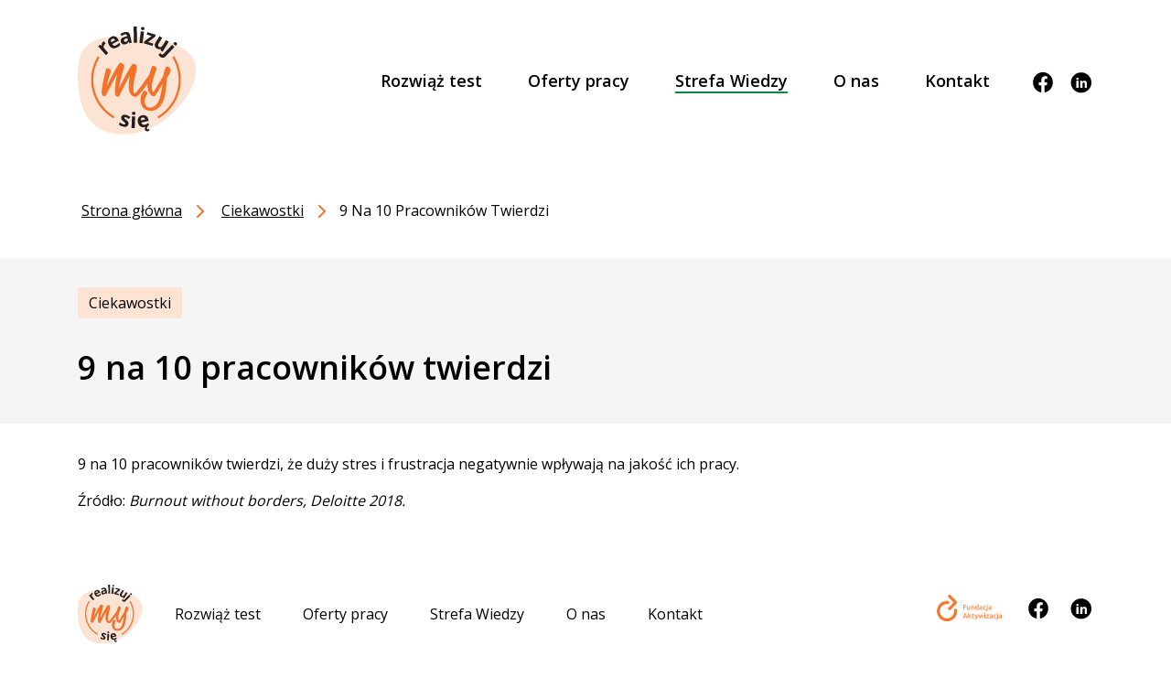

--- FILE ---
content_type: text/html; charset=UTF-8
request_url: http://realizujmysie.pl/9-na-10-pracownikow-twierdzi/
body_size: 8430
content:
<!DOCTYPE html>

<html lang="pl-PL">

<head>

<meta charset="UTF-8" />
<meta http-equiv="X-UA-Compatible" content="IE=edge,chrome=1">
<meta name="viewport" content="width=device-width, initial-scale=1, maximum-scale=5">

<link rel="icon" type="image/png" href="http://realizujmysie.pl/wp-content/themes/jobcrafting/img/favicon.png"/>

<link rel="preconnect" href="https://fonts.googleapis.com">
<link rel="preconnect" href="https://fonts.gstatic.com" crossorigin>
<link href="https://fonts.googleapis.com/css2?family=Open+Sans:wght@300;400;600;700;800&family=Ubuntu:wght@300;400;500;700&display=swap" rel="stylesheet">
  
<!--
Projekt strony, UX & UI: kinaole.co
Kodowanie i wdrożenie projektu do szablonu WordPressa: gronix.pl
-->



<link rel="profile" href="http://gmpg.org/xfn/11"/>
<link rel="stylesheet" href="https://cdn.jsdelivr.net/npm/bootstrap@4.6.0/dist/css/bootstrap.min.css" integrity="sha384-B0vP5xmATw1+K9KRQjQERJvTumQW0nPEzvF6L/Z6nronJ3oUOFUFpCjEUQouq2+l" crossorigin="anonymous">
<link rel="stylesheet" href="http://realizujmysie.pl/wp-content/themes/jobcrafting/style.css" type="text/css">

<a href="#gotobody" class="visually-hidden visible-when-focused"><div class="gotobody"><span>Przeskocz do treści</span></div></a>

<style type="text/css">
.blog14 span{
border-bottom: 2px solid #088842;
}
</style>

<script>
$myFunction='';
</script>
<style type="text/css">
@media (min-width: 768px) {

.slider1 {
height: 76px;
}

.slider1::-webkit-slider-thumb{
height: 76px;
}

.slider1::-moz-range-thumb{
height: 76px;
}

}

@media (max-width: 767.98px) {

.slider1 {
height: 67px;
}

.slider1::-webkit-slider-thumb{
height: 67px;
}

.slider1::-moz-range-thumb{
height: 67px;
}
	
}
</style>



<meta name='robots' content='index, follow, max-image-preview:large, max-snippet:-1, max-video-preview:-1' />

	<!-- This site is optimized with the Yoast SEO plugin v19.0 - https://yoast.com/wordpress/plugins/seo/ -->
	<title>9 na 10 pracowników twierdzi | RealizujMY się</title>
	<link rel="canonical" href="http://realizujmysie.pl/9-na-10-pracownikow-twierdzi/" />
	<meta property="og:locale" content="pl_PL" />
	<meta property="og:type" content="article" />
	<meta property="og:title" content="9 na 10 pracowników twierdzi | RealizujMY się" />
	<meta property="og:description" content="9 na 10 pracowników twierdzi, że duży stres i frustracja(...)" />
	<meta property="og:url" content="http://realizujmysie.pl/9-na-10-pracownikow-twierdzi/" />
	<meta property="og:site_name" content="RealizujMY się" />
	<meta property="article:published_time" content="2021-12-14T14:41:54+00:00" />
	<meta property="article:modified_time" content="2022-01-26T12:53:35+00:00" />
	<meta name="twitter:card" content="summary_large_image" />
	<script type="application/ld+json" class="yoast-schema-graph">{"@context":"https://schema.org","@graph":[{"@type":"WebSite","@id":"http://realizujmysie.pl/#website","url":"http://realizujmysie.pl/","name":"RealizujMY się","description":"Strona główna","potentialAction":[{"@type":"SearchAction","target":{"@type":"EntryPoint","urlTemplate":"http://realizujmysie.pl/?s={search_term_string}"},"query-input":"required name=search_term_string"}],"inLanguage":"pl-PL"},{"@type":"WebPage","@id":"http://realizujmysie.pl/9-na-10-pracownikow-twierdzi/#webpage","url":"http://realizujmysie.pl/9-na-10-pracownikow-twierdzi/","name":"9 na 10 pracowników twierdzi | RealizujMY się","isPartOf":{"@id":"http://realizujmysie.pl/#website"},"datePublished":"2021-12-14T14:41:54+00:00","dateModified":"2022-01-26T12:53:35+00:00","author":{"@id":"http://realizujmysie.pl/#/schema/person/557c01cca8596c11b2135736a4d208e8"},"breadcrumb":{"@id":"http://realizujmysie.pl/9-na-10-pracownikow-twierdzi/#breadcrumb"},"inLanguage":"pl-PL","potentialAction":[{"@type":"ReadAction","target":["http://realizujmysie.pl/9-na-10-pracownikow-twierdzi/"]}]},{"@type":"BreadcrumbList","@id":"http://realizujmysie.pl/9-na-10-pracownikow-twierdzi/#breadcrumb","itemListElement":[{"@type":"ListItem","position":1,"name":"Strona główna","item":"http://realizujmysie.pl/"},{"@type":"ListItem","position":2,"name":"Strefa Wiedzy","item":"http://realizujmysie.pl/strefa-wiedzy/"},{"@type":"ListItem","position":3,"name":"9 na 10 pracowników twierdzi"}]},{"@type":"Person","@id":"http://realizujmysie.pl/#/schema/person/557c01cca8596c11b2135736a4d208e8","name":"gronix","image":{"@type":"ImageObject","inLanguage":"pl-PL","@id":"http://realizujmysie.pl/#/schema/person/image/","url":"https://secure.gravatar.com/avatar/cc16ffb593690511d3559842f2a3ba9b0d430aca75e6d494aa56ff391b017141?s=96&d=mm&r=g","contentUrl":"https://secure.gravatar.com/avatar/cc16ffb593690511d3559842f2a3ba9b0d430aca75e6d494aa56ff391b017141?s=96&d=mm&r=g","caption":"gronix"},"url":"http://realizujmysie.pl/author/gronix/"}]}</script>
	<!-- / Yoast SEO plugin. -->


<link rel="alternate" title="oEmbed (JSON)" type="application/json+oembed" href="http://realizujmysie.pl/wp-json/oembed/1.0/embed?url=http%3A%2F%2Frealizujmysie.pl%2F9-na-10-pracownikow-twierdzi%2F" />
<link rel="alternate" title="oEmbed (XML)" type="text/xml+oembed" href="http://realizujmysie.pl/wp-json/oembed/1.0/embed?url=http%3A%2F%2Frealizujmysie.pl%2F9-na-10-pracownikow-twierdzi%2F&#038;format=xml" />
<style id='wp-img-auto-sizes-contain-inline-css' type='text/css'>
img:is([sizes=auto i],[sizes^="auto," i]){contain-intrinsic-size:3000px 1500px}
/*# sourceURL=wp-img-auto-sizes-contain-inline-css */
</style>
<style id='wp-emoji-styles-inline-css' type='text/css'>

	img.wp-smiley, img.emoji {
		display: inline !important;
		border: none !important;
		box-shadow: none !important;
		height: 1em !important;
		width: 1em !important;
		margin: 0 0.07em !important;
		vertical-align: -0.1em !important;
		background: none !important;
		padding: 0 !important;
	}
/*# sourceURL=wp-emoji-styles-inline-css */
</style>
<style id='wp-block-library-inline-css' type='text/css'>
:root{--wp-block-synced-color:#7a00df;--wp-block-synced-color--rgb:122,0,223;--wp-bound-block-color:var(--wp-block-synced-color);--wp-editor-canvas-background:#ddd;--wp-admin-theme-color:#007cba;--wp-admin-theme-color--rgb:0,124,186;--wp-admin-theme-color-darker-10:#006ba1;--wp-admin-theme-color-darker-10--rgb:0,107,160.5;--wp-admin-theme-color-darker-20:#005a87;--wp-admin-theme-color-darker-20--rgb:0,90,135;--wp-admin-border-width-focus:2px}@media (min-resolution:192dpi){:root{--wp-admin-border-width-focus:1.5px}}.wp-element-button{cursor:pointer}:root .has-very-light-gray-background-color{background-color:#eee}:root .has-very-dark-gray-background-color{background-color:#313131}:root .has-very-light-gray-color{color:#eee}:root .has-very-dark-gray-color{color:#313131}:root .has-vivid-green-cyan-to-vivid-cyan-blue-gradient-background{background:linear-gradient(135deg,#00d084,#0693e3)}:root .has-purple-crush-gradient-background{background:linear-gradient(135deg,#34e2e4,#4721fb 50%,#ab1dfe)}:root .has-hazy-dawn-gradient-background{background:linear-gradient(135deg,#faaca8,#dad0ec)}:root .has-subdued-olive-gradient-background{background:linear-gradient(135deg,#fafae1,#67a671)}:root .has-atomic-cream-gradient-background{background:linear-gradient(135deg,#fdd79a,#004a59)}:root .has-nightshade-gradient-background{background:linear-gradient(135deg,#330968,#31cdcf)}:root .has-midnight-gradient-background{background:linear-gradient(135deg,#020381,#2874fc)}:root{--wp--preset--font-size--normal:16px;--wp--preset--font-size--huge:42px}.has-regular-font-size{font-size:1em}.has-larger-font-size{font-size:2.625em}.has-normal-font-size{font-size:var(--wp--preset--font-size--normal)}.has-huge-font-size{font-size:var(--wp--preset--font-size--huge)}.has-text-align-center{text-align:center}.has-text-align-left{text-align:left}.has-text-align-right{text-align:right}.has-fit-text{white-space:nowrap!important}#end-resizable-editor-section{display:none}.aligncenter{clear:both}.items-justified-left{justify-content:flex-start}.items-justified-center{justify-content:center}.items-justified-right{justify-content:flex-end}.items-justified-space-between{justify-content:space-between}.screen-reader-text{border:0;clip-path:inset(50%);height:1px;margin:-1px;overflow:hidden;padding:0;position:absolute;width:1px;word-wrap:normal!important}.screen-reader-text:focus{background-color:#ddd;clip-path:none;color:#444;display:block;font-size:1em;height:auto;left:5px;line-height:normal;padding:15px 23px 14px;text-decoration:none;top:5px;width:auto;z-index:100000}html :where(.has-border-color){border-style:solid}html :where([style*=border-top-color]){border-top-style:solid}html :where([style*=border-right-color]){border-right-style:solid}html :where([style*=border-bottom-color]){border-bottom-style:solid}html :where([style*=border-left-color]){border-left-style:solid}html :where([style*=border-width]){border-style:solid}html :where([style*=border-top-width]){border-top-style:solid}html :where([style*=border-right-width]){border-right-style:solid}html :where([style*=border-bottom-width]){border-bottom-style:solid}html :where([style*=border-left-width]){border-left-style:solid}html :where(img[class*=wp-image-]){height:auto;max-width:100%}:where(figure){margin:0 0 1em}html :where(.is-position-sticky){--wp-admin--admin-bar--position-offset:var(--wp-admin--admin-bar--height,0px)}@media screen and (max-width:600px){html :where(.is-position-sticky){--wp-admin--admin-bar--position-offset:0px}}
/*wp_block_styles_on_demand_placeholder:697a7338cc1a2*/
/*# sourceURL=wp-block-library-inline-css */
</style>
<style id='classic-theme-styles-inline-css' type='text/css'>
/*! This file is auto-generated */
.wp-block-button__link{color:#fff;background-color:#32373c;border-radius:9999px;box-shadow:none;text-decoration:none;padding:calc(.667em + 2px) calc(1.333em + 2px);font-size:1.125em}.wp-block-file__button{background:#32373c;color:#fff;text-decoration:none}
/*# sourceURL=/wp-includes/css/classic-themes.min.css */
</style>
<link rel='stylesheet' id='contact-form-7-css' href='http://realizujmysie.pl/wp-content/plugins/contact-form-7/includes/css/styles.css?ver=5.5.6.1' type='text/css' media='all' />
<link rel='stylesheet' id='jobcrafting-css' href='http://realizujmysie.pl/wp-content/themes/jobcrafting/style.css?ver=1769632568' type='text/css' media='all' />
<script type='text/javascript'>ajaxurl='http://realizujmysie.pl/wp-admin/admin-ajax.php';pf_nonce='31c22df49b';</script><script type="text/javascript" src="http://realizujmysie.pl/wp-includes/js/jquery/jquery.min.js?ver=3.7.1" id="jquery-core-js"></script>
<script type="text/javascript" src="http://realizujmysie.pl/wp-includes/js/jquery/jquery-migrate.min.js?ver=3.4.1" id="jquery-migrate-js"></script>
<link rel="https://api.w.org/" href="http://realizujmysie.pl/wp-json/" /><link rel="alternate" title="JSON" type="application/json" href="http://realizujmysie.pl/wp-json/wp/v2/posts/253" />
<style type="text/css" id="breadcrumb-trail-css">.breadcrumbs .trail-browse,.breadcrumbs .trail-items,.breadcrumbs .trail-items li {display: inline-block;margin:0;padding: 0;border:none;background:transparent;text-indent: 0;}.breadcrumbs .trail-browse {font-size: inherit;font-style:inherit;font-weight: inherit;color: inherit;}.breadcrumbs .trail-items {list-style: none;}.trail-items li::after {content: "\002F";padding: 0 0.5em;}.trail-items li:last-of-type::after {display: none;}</style>
<link rel="icon" href="http://realizujmysie.pl/wp-content/uploads/2021/12/cropped-Logotyp_realizujmy-się-32x32.png" sizes="32x32" />
<link rel="icon" href="http://realizujmysie.pl/wp-content/uploads/2021/12/cropped-Logotyp_realizujmy-się-192x192.png" sizes="192x192" />
<link rel="apple-touch-icon" href="http://realizujmysie.pl/wp-content/uploads/2021/12/cropped-Logotyp_realizujmy-się-180x180.png" />
<meta name="msapplication-TileImage" content="http://realizujmysie.pl/wp-content/uploads/2021/12/cropped-Logotyp_realizujmy-się-270x270.png" />

</head>

<body>

<header>
  
<div class="container-fluid">
<div class="container">

<div class="row">

<div class="col-xl-12">

<nav class="mainmenu navbar navbar-expand-lg navbar-light">

<a class="navbar-brand" href="http://realizujmysie.pl"><img src="http://realizujmysie.pl/wp-content/themes/jobcrafting/img/logo-jobcrafting.svg" alt="Logo RealizujMY się. Przejdź do strony głównej"></a>

<button class="navbar-toggler" type="button" id="mainmenutop" data-toggle="collapse" data-target="#navbarSupportedContent" aria-label="Otwórz menu" aria-controls="navbarSupportedContent" aria-expanded="false">
<svg aria-hidden="true" id="iconmenu1" width="27" height="19" xmlns="http://www.w3.org/2000/svg" fill="none">
<defs><clipPath id="clip0"><rect id="svg_1" fill="white" height="24" width="69.4286"/></clipPath>
</defs><g><path id="svg_2" stroke-linejoin="round" stroke-linecap="round" stroke-width="3" stroke="#000000" d="m1.5,1.5l24,0"/><path id="svg_3" stroke-linejoin="round" stroke-linecap="round" stroke-width="3" stroke="#000000" d="m1.5,9.5l24,0"/><path id="svg_4" stroke-linejoin="round" stroke-linecap="round" stroke-width="3" stroke="#000000" d="m1.5,17.5l24,0"/></g></svg>
<svg aria-hidden="true" id="iconmenu2" width="24" height="24" viewBox="0 0 24 24" fill="none" xmlns="http://www.w3.org/2000/svg">
<path d="M18 6L6 18" stroke="#000000" stroke-width="3" stroke-linecap="round" stroke-linejoin="round"/>
<path d="M6 6L18 18" stroke="#000000" stroke-width="3" stroke-linecap="round" stroke-linejoin="round"/>
</svg>
</button>

<div class="collapse navbar-collapse" id="navbarSupportedContent">
<ul class="navbar-nav menu1">

<li class="nav-item step3">
<a href="http://realizujmysie.pl/test/" class="nav-link"><span>Rozwiąż test</a></span>
</li>
<li class="nav-item ">
<a href="https://aktywizacja.org.pl/strefa-kandydata/baza-ofert-pracy/" class="nav-link"><span>Oferty pracy</a></span>
</li>
<li class="nav-item blog14">
<a href="/strefa-wiedzy/" class="nav-link"><span>Strefa Wiedzy</a></span>
</li>
<li class="nav-item ">
<a href="http://realizujmysie.pl/o-nas/" class="nav-link"><span>O nas</a></span>
</li>
<li class="nav-item ">
<a href="http://realizujmysie.pl/kontakt/" class="nav-link"><span>Kontakt</a></span>
</li>

</ul>

<a class="facebook" href="https://www.facebook.com/Aktywizacja/" target="_blank">
<span class="sr-only">Profil na</span><span class="sr-only" lang="en">Facebook</span><span class="sr-only">Otwiera się w nowym oknie.</span><svg width="32" height="32" viewBox="0 0 32 32" fill="none" xmlns="http://www.w3.org/2000/svg">
<path d="M2.66797 16.0866C2.66952 22.687 7.4396 28.307 13.9183 29.3414V19.9642H10.5353V16.0866H13.9223V13.1349C13.7709 11.7362 14.2457 10.3422 15.218 9.33104C16.1902 8.31985 17.5591 7.79623 18.9534 7.90221C19.9542 7.91847 20.9525 8.00816 21.9404 8.17055V11.4698H20.2549C19.6746 11.3933 19.0913 11.5862 18.6691 11.994C18.247 12.4018 18.0317 12.9804 18.084 13.5669V16.0866H21.779L21.1883 19.9655H18.084V29.3414C25.0906 28.2272 30.0039 21.7886 29.2644 14.69C28.5249 7.59143 22.3915 2.31792 15.3075 2.68991C8.22362 3.0619 2.66909 8.94916 2.66797 16.0866Z"/>
</svg></a>

<a class="linkedin" href="https://www.linkedin.com/company/fundacja-aktywizacja/" target="_blank"><span class="sr-only">Profil na</span><span class="sr-only" lang="en">Linkedin</span><span class="sr-only">Otwiera się w nowym oknie.</span><svg width="32" height="32" viewBox="0 0 32 32" fill="none" xmlns="http://www.w3.org/2000/svg">
<circle cx="16.335" cy="16.335" r="13.335"/>
<path fill-rule="evenodd" clip-rule="evenodd" d="M13.0058 11.4377C13.0058 12.2216 12.409 12.8559 11.4757 12.8559C10.5788 12.8559 9.98195 12.2216 10.0004 11.4377C9.98195 10.6158 10.5787 10 11.4936 10C12.409 10 12.9879 10.6158 13.0058 11.4377ZM10.0755 23.106V13.9762H12.9129V23.1054H10.0755V23.106Z" fill="white"/>
<path fill-rule="evenodd" clip-rule="evenodd" d="M15.1883 16.8874C15.1883 15.7486 15.1508 14.7778 15.1133 13.9749H17.5778L17.7088 15.2257H17.7648C18.1383 14.6468 19.0716 13.77 20.5838 13.77C22.4504 13.77 23.8506 15.0023 23.8506 17.6896V23.1047H21.0132V18.0452C21.0132 16.8683 20.6028 16.066 19.576 16.066C18.7916 16.066 18.3253 16.6074 18.1389 17.1298C18.0638 17.3168 18.0269 17.5777 18.0269 17.8397V23.1047H15.1895V16.8874H15.1883Z" fill="white"/>
</svg></a>

</div>

</nav>

</div>
</div>
</div>
</div>
</header>

<main id="gotobody">

<div class="container-fluid">
<div class="container">
<div class="row">
<div class="col-md-12">
<nav role="navigation" aria-label="Nawigacja okruszkowa" class="breadcrumb-trail breadcrumbs" itemprop="breadcrumb"><span class="trail-browse"></span><ul class="trail-items" itemscope itemtype="http://schema.org/BreadcrumbList"><meta name="numberOfItems" content="3" /><meta name="itemListOrder" content="Ascending" /><li itemprop="itemListElement" itemscope itemtype="http://schema.org/ListItem" class="trail-item trail-begin"><a href="http://realizujmysie.pl/" rel="home" itemprop="item"><span itemprop="name">Strona główna</span></a><meta itemprop="position" content="1" /></li><li itemprop="itemListElement" itemscope itemtype="http://schema.org/ListItem" class="trail-item"><a href="http://realizujmysie.pl/kategoria/ciekawostki/" itemprop="item"><span itemprop="name">Ciekawostki</span></a><meta itemprop="position" content="2" /></li><li itemprop="itemListElement" itemscope itemtype="http://schema.org/ListItem" class="trail-item trail-end"><span itemprop="item"><span itemprop="name">9 na 10 pracowników twierdzi</span></span><meta itemprop="position" content="3" /></li></ul></nav></div>
</div>
</div>
</div>

<div class="container-fluid blog13">
<div class="container">
<div class="row">

<div class="col-xl-12">

<span><a id='tag1' href='http://realizujmysie.pl/kategoria/ciekawostki/'><span class='sr-only'>Przejdź do artykułów z obszaru </span>Ciekawostki</a></span>
<h1>9 na 10 pracowników twierdzi</h1>

</div>
</div>
</div>
</div>

<div class="container">
<div class="row">
<div class="col-xl-12 blog11">
<div class="combo2 blog15">
<p>9 na 10 pracowników twierdzi, że duży stres i frustracja negatywnie wpływają na jakość ich pracy.</p>
<p>Źródło: <em>Burnout without borders, Deloitte 2018.</em></p>
</div>
</div>
</div>
</div>


</main>

<footer>

<div class="container-fluid">
<div class="container">
<div class="row">

<div class="col-lg-8 col-md-12 footer2">

<a href="http://realizujmysie.pl"><span class="sr-only">Strona główna</span><img width="71" src="http://realizujmysie.pl/wp-content/themes/jobcrafting/img/logo-jobcrafting.svg" alt="Logo RealizujMY się. Przejdź do strony głównej"></a>

<div class="menu-menu-glowne-container"><ul id="menu-menu-glowne" class="menu"><li id="menu-item-115" class="step3 menu-item menu-item-type-post_type menu-item-object-page menu-item-115"><a href="http://realizujmysie.pl/test/">Rozwiąż test</a></li>
<li id="menu-item-196" class="menu-item menu-item-type-custom menu-item-object-custom menu-item-196"><a target="_blank" href="https://aktywizacja.org.pl/strefa-kandydata/baza-ofert-pracy/">Oferty pracy</a></li>
<li id="menu-item-41" class="blog14 menu-item menu-item-type-custom menu-item-object-custom menu-item-41"><a href="/strefa-wiedzy/">Strefa Wiedzy</a></li>
<li id="menu-item-33" class="menu-item menu-item-type-post_type menu-item-object-page menu-item-33"><a href="http://realizujmysie.pl/o-nas/">O nas</a></li>
<li id="menu-item-28" class="menu-item menu-item-type-post_type menu-item-object-page menu-item-28"><a href="http://realizujmysie.pl/kontakt/">Kontakt</a></li>
</ul></div>
</div>

<div class="col-lg-4 col-md-12 footer3">

<a class="footer1" href="https://aktywizacja.org.pl/" target="_blank"><span class="sr-only">Fundacja Aktywizacja</span><span class="sr-only">otwiera się w nowym oknie</span><img width="71" src="http://realizujmysie.pl/wp-content/themes/jobcrafting/img/logo-fundacja-aktywizacja.png" alt=""></a>

<a class="facebook" href="https://www.facebook.com/Aktywizacja/" target="_blank"><span class="sr-only">Profil na</span><span class="sr-only" lang="en">Facebook</span><span class="sr-only">Otwiera się w nowym oknie.</span><svg width="32" height="32" viewBox="0 0 32 32" fill="none" xmlns="http://www.w3.org/2000/svg">
<path d="M2.66797 16.0866C2.66952 22.687 7.4396 28.307 13.9183 29.3414V19.9642H10.5353V16.0866H13.9223V13.1349C13.7709 11.7362 14.2457 10.3422 15.218 9.33104C16.1902 8.31985 17.5591 7.79623 18.9534 7.90221C19.9542 7.91847 20.9525 8.00816 21.9404 8.17055V11.4698H20.2549C19.6746 11.3933 19.0913 11.5862 18.6691 11.994C18.247 12.4018 18.0317 12.9804 18.084 13.5669V16.0866H21.779L21.1883 19.9655H18.084V29.3414C25.0906 28.2272 30.0039 21.7886 29.2644 14.69C28.5249 7.59143 22.3915 2.31792 15.3075 2.68991C8.22362 3.0619 2.66909 8.94916 2.66797 16.0866Z"/>
</svg></a>
<a class="linkedin" href="https://www.linkedin.com/company/fundacja-aktywizacja/" target="_blank"><span class="sr-only">Profil na</span><span class="sr-only" lang="en">Linkedin</span><span class="sr-only">Otwiera się w nowym oknie.</span><svg width="32" height="32" viewBox="0 0 32 32" fill="none" xmlns="http://www.w3.org/2000/svg">
<circle cx="16.335" cy="16.335" r="13.335"/>
<path fill-rule="evenodd" clip-rule="evenodd" d="M13.0058 11.4377C13.0058 12.2216 12.409 12.8559 11.4757 12.8559C10.5788 12.8559 9.98195 12.2216 10.0004 11.4377C9.98195 10.6158 10.5787 10 11.4936 10C12.409 10 12.9879 10.6158 13.0058 11.4377ZM10.0755 23.106V13.9762H12.9129V23.1054H10.0755V23.106Z" fill="white"/>
<path fill-rule="evenodd" clip-rule="evenodd" d="M15.1883 16.8874C15.1883 15.7486 15.1508 14.7778 15.1133 13.9749H17.5778L17.7088 15.2257H17.7648C18.1383 14.6468 19.0716 13.77 20.5838 13.77C22.4504 13.77 23.8506 15.0023 23.8506 17.6896V23.1047H21.0132V18.0452C21.0132 16.8683 20.6028 16.066 19.576 16.066C18.7916 16.066 18.3253 16.6074 18.1389 17.1298C18.0638 17.3168 18.0269 17.5777 18.0269 17.8397V23.1047H15.1895V16.8874H15.1883Z" fill="white"/>
</svg></a>

</div>
</div>
</div>
</div>

<div class="container-fluid footer4">
<div class="container">
<div class="row">
<div class="col-lg-12 text-center text-md-right">
<a href="/polityka-prywatnosci/">Polityka prywatności</a> <span>|</span> <a href="/deklaracja-dostepnosci/">Deklaracja dostępności</a> <span>|</span> © 2026 Fundacja Aktywizacja
</div>
</div>
</div>
</div>

</footer>
<script src="https://code.jquery.com/jquery-3.5.1.slim.min.js" integrity="sha384-DfXdz2htPH0lsSSs5nCTpuj/zy4C+OGpamoFVy38MVBnE+IbbVYUew+OrCXaRkfj" crossorigin="anonymous"></script>
<script src="https://cdn.jsdelivr.net/npm/popper.js@1.16.1/dist/umd/popper.min.js" integrity="sha384-9/reFTGAW83EW2RDu2S0VKaIzap3H66lZH81PoYlFhbGU+6BZp6G7niu735Sk7lN" crossorigin="anonymous"></script>
<script src="https://cdn.jsdelivr.net/npm/bootstrap@4.6.0/dist/js/bootstrap.min.js" integrity="sha384-+YQ4JLhjyBLPDQt//I+STsc9iw4uQqACwlvpslubQzn4u2UU2UFM80nGisd026JF" crossorigin="anonymous"></script>

<script type="text/javascript">
$(document).ready(function() {

$("#mainmenutop").click(function(e) {
var menuItem = $(this);

if (menuItem.attr("aria-expanded") === "true") {
document.getElementById('mainmenutop').setAttribute('aria-label', 'Otwórz menu');
}
else if (menuItem.attr("aria-expanded") === "false") {
document.getElementById('mainmenutop').setAttribute('aria-label', 'Zamknij menu');
}

});
});
</script>

<script type="speculationrules">
{"prefetch":[{"source":"document","where":{"and":[{"href_matches":"/*"},{"not":{"href_matches":["/wp-*.php","/wp-admin/*","/wp-content/uploads/*","/wp-content/*","/wp-content/plugins/*","/wp-content/themes/jobcrafting/*","/*\\?(.+)"]}},{"not":{"selector_matches":"a[rel~=\"nofollow\"]"}},{"not":{"selector_matches":".no-prefetch, .no-prefetch a"}}]},"eagerness":"conservative"}]}
</script>
<script type="text/javascript" src="http://realizujmysie.pl/wp-includes/js/dist/vendor/wp-polyfill.min.js?ver=3.15.0" id="wp-polyfill-js"></script>
<script type="text/javascript" id="contact-form-7-js-extra">
/* <![CDATA[ */
var wpcf7 = {"api":{"root":"http://realizujmysie.pl/wp-json/","namespace":"contact-form-7/v1"}};
//# sourceURL=contact-form-7-js-extra
/* ]]> */
</script>
<script type="text/javascript" src="http://realizujmysie.pl/wp-content/plugins/contact-form-7/includes/js/index.js?ver=5.5.6.1" id="contact-form-7-js"></script>
<script id="wp-emoji-settings" type="application/json">
{"baseUrl":"https://s.w.org/images/core/emoji/17.0.2/72x72/","ext":".png","svgUrl":"https://s.w.org/images/core/emoji/17.0.2/svg/","svgExt":".svg","source":{"concatemoji":"http://realizujmysie.pl/wp-includes/js/wp-emoji-release.min.js?ver=6.9"}}
</script>
<script type="module">
/* <![CDATA[ */
/*! This file is auto-generated */
const a=JSON.parse(document.getElementById("wp-emoji-settings").textContent),o=(window._wpemojiSettings=a,"wpEmojiSettingsSupports"),s=["flag","emoji"];function i(e){try{var t={supportTests:e,timestamp:(new Date).valueOf()};sessionStorage.setItem(o,JSON.stringify(t))}catch(e){}}function c(e,t,n){e.clearRect(0,0,e.canvas.width,e.canvas.height),e.fillText(t,0,0);t=new Uint32Array(e.getImageData(0,0,e.canvas.width,e.canvas.height).data);e.clearRect(0,0,e.canvas.width,e.canvas.height),e.fillText(n,0,0);const a=new Uint32Array(e.getImageData(0,0,e.canvas.width,e.canvas.height).data);return t.every((e,t)=>e===a[t])}function p(e,t){e.clearRect(0,0,e.canvas.width,e.canvas.height),e.fillText(t,0,0);var n=e.getImageData(16,16,1,1);for(let e=0;e<n.data.length;e++)if(0!==n.data[e])return!1;return!0}function u(e,t,n,a){switch(t){case"flag":return n(e,"\ud83c\udff3\ufe0f\u200d\u26a7\ufe0f","\ud83c\udff3\ufe0f\u200b\u26a7\ufe0f")?!1:!n(e,"\ud83c\udde8\ud83c\uddf6","\ud83c\udde8\u200b\ud83c\uddf6")&&!n(e,"\ud83c\udff4\udb40\udc67\udb40\udc62\udb40\udc65\udb40\udc6e\udb40\udc67\udb40\udc7f","\ud83c\udff4\u200b\udb40\udc67\u200b\udb40\udc62\u200b\udb40\udc65\u200b\udb40\udc6e\u200b\udb40\udc67\u200b\udb40\udc7f");case"emoji":return!a(e,"\ud83e\u1fac8")}return!1}function f(e,t,n,a){let r;const o=(r="undefined"!=typeof WorkerGlobalScope&&self instanceof WorkerGlobalScope?new OffscreenCanvas(300,150):document.createElement("canvas")).getContext("2d",{willReadFrequently:!0}),s=(o.textBaseline="top",o.font="600 32px Arial",{});return e.forEach(e=>{s[e]=t(o,e,n,a)}),s}function r(e){var t=document.createElement("script");t.src=e,t.defer=!0,document.head.appendChild(t)}a.supports={everything:!0,everythingExceptFlag:!0},new Promise(t=>{let n=function(){try{var e=JSON.parse(sessionStorage.getItem(o));if("object"==typeof e&&"number"==typeof e.timestamp&&(new Date).valueOf()<e.timestamp+604800&&"object"==typeof e.supportTests)return e.supportTests}catch(e){}return null}();if(!n){if("undefined"!=typeof Worker&&"undefined"!=typeof OffscreenCanvas&&"undefined"!=typeof URL&&URL.createObjectURL&&"undefined"!=typeof Blob)try{var e="postMessage("+f.toString()+"("+[JSON.stringify(s),u.toString(),c.toString(),p.toString()].join(",")+"));",a=new Blob([e],{type:"text/javascript"});const r=new Worker(URL.createObjectURL(a),{name:"wpTestEmojiSupports"});return void(r.onmessage=e=>{i(n=e.data),r.terminate(),t(n)})}catch(e){}i(n=f(s,u,c,p))}t(n)}).then(e=>{for(const n in e)a.supports[n]=e[n],a.supports.everything=a.supports.everything&&a.supports[n],"flag"!==n&&(a.supports.everythingExceptFlag=a.supports.everythingExceptFlag&&a.supports[n]);var t;a.supports.everythingExceptFlag=a.supports.everythingExceptFlag&&!a.supports.flag,a.supports.everything||((t=a.source||{}).concatemoji?r(t.concatemoji):t.wpemoji&&t.twemoji&&(r(t.twemoji),r(t.wpemoji)))});
//# sourceURL=http://realizujmysie.pl/wp-includes/js/wp-emoji-loader.min.js
/* ]]> */
</script>

</body>
</html>

--- FILE ---
content_type: text/css
request_url: http://realizujmysie.pl/wp-content/themes/jobcrafting/style.css
body_size: 6832
content:
/*
Theme Name: Jobcrafting
Version: 1.0
Theme URI: https://www.kinaole.co
Author: Kinaole Solutions & Dariusz Grochocki
Author URI: https://www.kinaole.co
*/

/* ogólne */

body{
background: #ffffff;
color: #000000;
font-family: 'Open Sans', sans-serif;
font-weight: 400;
font-size: 18px;
line-height:27px;
}

h1, h2{
font-family: 'Ubuntu', sans-serif;
}

strong{
font-weight: 600;
}

header{
padding-bottom:1rem;
position: relative;
z-index: 200;
}

.sticky {
position: fixed;
top: 0;
width: 100%;
}

iframe{
width: 100%;
}

.imgfull img, .imgfullimg{
width:100%;
height:auto;
}

.nopadding{
padding-left:0 !important;
padding-right:0 !important;
}

.visually-hidden {
clip: rect(1px 1px 1px 1px);
clip: rect(1px, 1px, 1px, 1px);
height: 1px;
overflow: hidden;
position: absolute;
white-space: nowrap;
width: 1px;
margin: -1px;
}

.visible-when-focused:focus {
clip: auto;
height: auto;
overflow: visible;
position: absolute;
white-space: normal;
width: auto;
margin: auto;
top:0;
left:0;
z-index: 9999;
outline:none;
}

.gotobody span{
padding: 12px 14px;
display: block;
}

a .gotobody{
font-size: 14px;
font-weight:600;
line-height: 19px;
color: #ffffff;
}

.gotobody{
display:inline-block;
background: #088842;
}

/* nagłówki */

h1{
font-size: 36px;
line-height: 41px;
font-weight:400;
}

.paged1 h1, .blog8 h1, .blog9 h1{
font-size: 42px;
line-height: 48px;
}

h2{
font-size: 36px;
line-height: 41px;
font-weight:400;
}

.about1 h2, h2.kontakt1, .kontakt9 h2{
font-family: 'Open Sans', sans-serif;
}

.paged1 h2, .about1 h2{
font-weight: 600;
font-size: 24px;
line-height: 33px;
}

h3{
font-weight: 400;
font-size: 24px;
line-height: 36px;
}

h4{
font-weight: 400;
font-size: 20px;
line-height: 30px;
}

/* menu */

header{
margin-top:1.5rem;
margin-bottom:3rem;
}

.navbar-toggler[aria-expanded="false"] #iconmenu2{
display:none;
}

.navbar-toggler[aria-expanded="true"] #iconmenu1{
display:none;
}

nav.navbar{
padding:0;
}

.navbar-nav {
justify-content: flex-start;
width: 100%;
display: flex;
}

nav.navbar ul{
padding-left:0;
}

nav.navbar li{
font-weight: 600;
margin-right:40px;
}

.navbar-brand img{
max-width:130px;
}

.navbar-light .navbar-nav .nav-link svg{
margin-left:8px;
}

.navbar-light .navbar-nav .nav-link{
color: #000000;
padding:5px;
line-height:2rem;
}

.navbar-light .navbar-nav .nav-link:hover, .navbar-light .navbar-nav .nav-link:active, .navbar-light .navbar-nav .nav-link:focus, nav.navbar li.current_item a, nav.navbar li.current-item a{
color:#000000 !important;
}

.navbar-light .navbar-nav .nav-link:hover span, .navbar-light .navbar-nav .nav-link:active span, .navbar-light .navbar-nav .nav-link:focus span, nav.navbar li.current_item a span, nav.navbar li.current-item a span{
border-bottom: 2px solid #088842;
}

.navbar-nav .dropdown-menu{
border-radius:0;
padding-top: 0;
margin-top:.5rem;
padding-bottom:.5rem;
}

.navbar-nav .dropdown-menu a{
padding-top:8px;
margin-top:.5rem;
}

.navbar-toggler{
padding:.75rem;
}

button.navbar-toggler i{
color:#ffffff;
}

.navbar-nav.menu1{
justify-content: flex-end;
}

.facebook, .linkedin{
line-height: 3.1rem;
}

.facebook svg, .linkedin svg{
width:26.67px;
}

.facebook{
margin-right:15px;
}

.facebook path, .linkedin circle{
fill:#000000;
}

.facebook:hover path, .facebook:active path, .facebook:focus path, .linkedin:hover circle, .linkedin:active circle, .linkedin:focus circle{
fill:#086D36;
}

.facebook:focus svg, .linkedin:focus svg, .printdev:hover svg, .printdev:focus svg, .navbar-light .navbar-nav .nav-link:focus, .closemodal:focus svg, .closemodal:active svg{
border-radius: 3px;
outline: 1px solid #000000;
outline-offset: -1px;
}

.printdev path{
stroke: #088842;
}

.printdev:hover path, .printdev:focus path{
stroke: #086D36;
}

/* buttony */

button.button1, a.button1, #test_registration_form input[type="submit"], .um_user_form input[type="submit"]{
background: #088842;
border-radius: 3px;
font-weight: 600;
font-size: 18px;
line-height: 25px;
color: #FFFFFF;
padding:12px 24px;
display:inline-block;
text-align: center;
min-width: 172px;
border:0;
}

a.button1:hover, a.button1:active, a.button1:focus, button.button1:hover, button.button1:active, button.button1:focus{
text-decoration:none;
}

a.button1:hover, button.button1:hover, #test_registration_form input[type="submit"]:hover, .um_user_form input[type="submit"]:hover{
background: #086D36;
}

.um_user_form input[type="submit"]:focus, input.goback:focus{
box-shadow: 0px 0px 0px 3px #ffffff, 0px 0px 0px 5px #000000;
}

a.button1:focus:after, button.button1:focus:after{
content: '';
position: absolute;
top: -4px;
left: -4px;
right: -4px;
bottom: -4px;
outline: 2px solid #000000;
outline-offset: -2px;
border-radius:3px;
}

button.button1, a.button1, #test_registration_form input[type="submit"], #test_registration_form input[type="submit"], .wpcf7 input[type="submit"], .um_user_form input[type="submit"], a.button2{
position:relative;
}

#test_registration_form input[type="submit"]:focus{
box-shadow: 0px 0px 0px 3px #ffffff, 0px 0px 0px 5px #000000;
}

.wpcf7 input[type="submit"]:focus:before, .um_user_form input[type="submit"]:focus:before{
position: absolute;
display: block;
content: '';
top: -4px;
left: -4px;
right: -4px;
bottom: -4px;
outline: 2px solid #000000;
outline-offset: -2px;
border-radius:3px;
}

#test_registration_form input[type="submit"], .wpcf7 input[type="submit"], .um_user_form input[type="submit"], input.goback{
border:0;
}

a.button2, input.goback{
border: 1px solid #088842;
border-radius: 3px;
font-weight: 600;
font-size: 18px;
line-height: 25px;
color: #000000;
padding:12px 24px;
display:inline-block;
text-align: center;
background:#ffffff;
min-width: 172px;
}

a.button2:hover, a.button2:active, a.button2:focus, input.goback:hover, input.goback:active, input.goback:focus{
text-decoration:none;
background: rgba(8, 136, 66, 0.15);
}

a.button2:focus:after{
content: '';
position: absolute;
top: -4px;
left: -4px;
right: -4px;
bottom: -4px;
outline: 2px solid #000000;
outline-offset: -1px;
border-radius:3px;
}

a.button3{
font-weight: 700;
font-size: 16px;
line-height: 30px;
color: #006742;
display:inline-block;
padding-top:5px;
text-align: center;
}

a.button3 svg{
vertical-align: top;
}

a.button3 path{
stroke:#006742;
}

a.button3:hover, a.button3:active, a.button3:focus{
color:#118238;
text-decoration:none;
}

a.button3:hover path, a.button3:active path, a.button3:focus path{
stroke:#118238;
}

a.button3:focus{
outline: 2px solid #000000;
outline-offset: -2px;
}

.button4{
outline: 1px solid #C4C4C4 !important;
outline-offset: -1px !important;
box-sizing: border-box;
border-radius: 3px;
border:0;
font-weight: 600;
font-size: 18px;
line-height: 25px;
letter-spacing: 0.01em;
color: #000000;
padding:12px 70px;
display:inline-block;
text-align: center;
background:#ffffff;
}

.button4:hover, .button4:active, .button4:focus{
text-decoration:none;
}

.button4:hover, .button4:focus, .button4:checked, .button4:active{
background: rgba(8, 136, 66, 0.15);
}

.button4:focus, .button4:checked{
outline: 2px solid #088842 !important;
outline-offset: -2px !important;
}

.teststart1 input{
appearance: none !important;
visibility:hidden;	
}

/* home */

.section0{
margin-bottom:6rem;
}

.section00{
padding-bottom:6rem;
}

.section1 h1, .section4 h2{
margin-bottom:2rem;
}

.section1 img{
max-width:405px;
}

.section1 .button1{
margin-right:2rem;
}

.section1-1 p{
margin-bottom:1.5rem;
line-height:27px;
}

.section2 img, .section5 img{
width:100%;
height:auto;
}

.section2 h2{
margin-bottom:3rem;
}

.section2-1 p span, .section5-1 p span{
font-weight:600;
display:block;
}

.section2-2, .section5-2{
padding:0 1rem;
}

.section2-2 img, .section5-2 img{
margin-bottom:20px;
}

.section3{
background: #F5F5F5;
padding-bottom:4rem;
padding-top:3rem;
position:relative;
}

.section3:before{
position:absolute;
content:'';
right:0;
top:-110px;
background-image:url(./img/home/section-3-1.svg);
background-repeat:no-repeat;
width:327px;
height:321px;
z-index:1;
}

.section3:after{
position:absolute;
content:'';
left:0;
bottom:-50px;
background-image:url(./img/home/section-3-2.svg);
background-repeat:no-repeat;
width:166px;
height:160px;
z-index:1;
}

.section3 h2{
margin-bottom:2rem;
}

.section3-1{
background: #FFFFFF;
box-shadow: 0px 3px 20px rgba(0, 0, 0, 0.12);
border-radius: 3px;
padding:2.5rem 3rem;
display:table;
margin: 0 auto;
position:relative;
z-index:10;
}

.section3-1 p:nth-of-type(1){
font-weight: 600;
font-size: 24px;
line-height: 33px;
letter-spacing: 0.01em;
margin-bottom:2.5rem;
text-align:left;
}

.section3-1 p:nth-of-type(2){
padding-bottom:2.5rem;
margin-bottom:2.5rem;
border-bottom: 1px solid #C4C4C4;
}

.section3-1 .button4{
margin-right: 15px;
margin-left: 15px;
}

.section3-1 hr{
border-top: 1px solid #C4C4C4;
margin-top: 3rem;
margin-bottom: 2.5rem;
}

.section3-1 .button1{
float:right;
display:block;
width:fit-content;
}

.section3-2, .section5-4{
position:relative;
z-index:10;
}

.section3-2 p{
margin-bottom:2rem;
}

.section4, .section6{
position: relative;
background: #ffffff;
z-index: 100;
}

.section4 img{
max-width:473px;
}

.section5{
background: #F5F5F5;
padding-top: 3rem;
position:relative;
}

.section5-2{
background:#ffffff;
border-radius: 3px;
padding-bottom:1.5rem;
z-index:10;
position:relative;
}

.section5-2 img{
margin-top:1rem;
}

.section5-1 p span.section5-3{
display:inline !important;
}

.section5-4 p{
margin-top: 3rem;
margin-bottom: 3rem;
}

.section6{
padding-top:4rem;
margin-bottom:4rem;
}

.section6-1 span{
font-size: 16px;
line-height: 22px;
}

.section6-1 p{
font-weight: 600;
font-size: 24px;
line-height: 33px;
margin-bottom:0;
}

.section6-1{
border: 1px solid #C4C4C4;
border-radius: 3px;
display: flex;
align-items: center;
padding:1rem;
margin-bottom:1.5rem;
position:relative;
}

a .section6-1{
color:#000000;
}

.section6-2{
/*padding-left:1rem;*/
padding-left:0;
padding-right:3rem;
width:100%;
}

.section6-1:after{
position:absolute;
content:'';
right:1rem;
top:50%;
transform: translate(0, -50%);
background-image:url(./img/home/arrow-right.svg);
background-repeat:no-repeat;
width:16.5px;
height:20.17px;
z-index:1;
}

.section6-3{
margin-top:3rem;
}

.section6-3 a{
display:block;
}

.section6-3 a[role="button"]:hover .section6-1 {
outline: 2px solid #088842;
outline-offset: -2px;
}

a.section6-5, a.section6-5:hover{
text-decoration:none !important;
}

.section6-4{
margin-top:1rem;
}

.section7{
background: #ffffff;
padding-top:3rem;
padding-bottom:3rem;
position:relative;
z-index:9;
}

.section7a{
background: #F5F5F5;
}

.section7 h2{
margin-bottom:2rem;
}

/* footer */

footer{
margin-top:4rem;
}

.footer1{
margin-right:22px;
}

footer ul li a:hover, footer ul li a:active, footer ul li a:focus{
text-decoration:none;
color: #088842;
}

footer ul li a:focus, .footer4 a:focus{
outline: 1px solid #000000;
outline-offset: -1px;
border-radius:3px;
}

footer ul li a{
color: #000000;
padding:3px;
}

footer ul li{
font-size: 16px;
line-height: 22px;
display:inline-block;
list-style:none;
margin-right: 35px;
}

footer ul{
margin-bottom:0;
padding-left:1.5rem;
}

.footer2 img{
margin-right: 8px;
}

.footer2{
display: flex;
align-items: center;
}

.footer3{
text-align:center;
}

.paged1{
margin-bottom:4rem;
}

.footer4{
font-size: 14px;
line-height: 19px;
background: #F5F5F5;
padding-top:1.5rem;
padding-bottom:1.5rem;
margin-top:3rem;
}

.footer4 a{
color:#000000;
text-decoration:underline;
padding:4px;
}

.footer4 a:hover, .footer4 a:active, .footer4 a:focus{
color:#088842;
}

.footer4 span{
margin-left:2rem;
margin-right:2rem;
}

/* kontakt */

.email{
color:#000000;
text-decoration:underline;
}

.email:hover{
color: #088842;
}

.kontakt1, .about2{
margin-bottom:2rem;
}

.wpcf7 legend{
margin-bottom: 2rem;
}

.wpcf7 label, .wpcf7 legend{
font-size: 16px;
line-height: 22px;
}

.wpcf7 input[type="text"], .wpcf7 input[type="email"], .wpcf7 textarea, input.senddata1{
outline: 1px solid #C4C4C4;
outline-offset: -1px;
border:0;
border-radius: 3px;
padding-left:1rem;
padding-right:1rem;
margin-top:.5rem;
}

.wpcf7 input[type="text"]:focus, .wpcf7 input[type="email"]:focus, .wpcf7 textarea:focus, input.senddata1:focus{
border: 1px solid #088842;
box-shadow: 0px 0px 2px 1px rgba(0, 0, 0, 0.15);
outline:0;
}

.wpcf7 input[type="text"].wpcf7-not-valid, .wpcf7 input[type="email"].wpcf7-not-valid, .wpcf7 textarea.wpcf7-not-valid{
border: 1px solid #C70000;
outline:0;
}

span.wpcf7-list-item {
margin: 0 .6rem 0 0;
}

.wpcf7 textarea{
padding-top:1rem;
}

.wpcf7 input[type="text"], .wpcf7 input[type="email"], .wpcf7 textarea, .wpcf7 label{
width:100%;
}

.wpcf7 input[type="text"], .wpcf7 input[type="email"]{
height:48px;
}

.wpcf7 textarea{
height:140px;
}

.wpcf7 input[type="submit"]{
background: #088842;
color:#ffffff;
padding:12px 60px;
outline:none;
border:0;
margin-top:1.5rem;
border-radius: 3px;
}

.wpcf7 input[type="submit"]:hover, .wpcf7 input[type="submit"]:active, .wpcf7 input[type="submit"]:focus{
background: #086D36;
}

.wpcf7 p:nth-last-child(3){
font-size: 14px;
line-height: 19px;
color: #000000 !important;
display: flex;
}

.wpcf7 p:nth-last-child(3) a{
display: contents;
color: #000000;
text-decoration: underline;
}

.wpcf7 p:nth-last-child(3) a:hover{
color:#088842;
}

.wpcf7-not-valid-tip{
font-style: normal !important;
font-weight: normal !important;
font-size: 12px !important;
line-height: 16px !important;
color: #C70000 !important;
margin-top:.2rem;
margin-left:.1rem;
}

.wpcf7 form .wpcf7-response-output {
margin: 2em 0em 1em !important;
font-size:12px !important;
text-align:center;
}

.wpcf7 a{
text-decoration:underline;
color:#088842;
}

.wpcf7 label[for="acceptance"]{
display: flex;
}

.kontakt2{
position:relative;
}

.kontakt2:after{
position:absolute;
content:'';
left:-100px;
right:-100px;
bottom:-50px;
top:-50px;
background:#FEF1E9;
z-index:-1;
}

.kontakt6 h2{
margin-bottom:2rem;
}

.kontakt7 img{
margin-right:.5rem;
}

.kontakt8{
margin-bottom:4rem;
}

g.imapsSprite-group:focus{
border:10px solid red;
}

/* o nas */

.about3{
margin-bottom:4rem;
}

.about3 img{
margin-top:3rem;
}

.about4{
padding-top: 4rem;
padding-bottom: 4rem;
}

.about5{
margin-top: 5rem;
}

.about6 p{
margin-bottom: 0;
}

/* blog */

.blog1{
display:flex;
}

.blog2{
display:block;
color:#000000;
}

.blog2:hover .overlay{
background: rgba(255, 255, 255, 0);
}

.blog2:hover{
text-decoration:none;
}

.blog3 a{
color:#000000;
}

.blog4 .card-body, .blog4 .card-footer {
position:relative;
z-index:10;
}

.blog4{
margin-bottom:3rem !important;
}

.blog4 img {
display: block;
width: 100%;
height: auto;
}

/*
.overlay {
position: absolute;
top: 0;
background: rgba(255, 255, 255, 0.2);
width: 100%;
height:100%;
}
*/

.blog4 .card{
border: 1px solid #C4C4C4;
}

.blog4 .card-footer{
background-color:#ffffff;
border-top:0;
padding:1.25rem;
}

.blog4 h2{
font-weight: 600;
font-size: 18px;
line-height: 27px;
margin-bottom:0;
}

.blog4 a:hover h2{
color: #088842;
}

.blog4 .card-footer span, .blog13 span{
background: #FDE3D4;
border-radius: 3px;
padding:6px 12px;
font-size: 16px;
line-height: 22px;
color: #000000;
text-transform: capitalize;
display:inline-block;
margin-right:10px;
}

.blog4 img{
border-bottom: 1px solid #C4C4C4;
}

.blog5{
margin-bottom:1rem;
}

.blog6{
font-weight: 600;
font-size: 18px;
line-height: 25px;
margin-right:2rem;
}

.blog7{
outline: 1px solid #C4C4C4;
outline-offset: -1px;
}

.blog7a, .blog16 a:hover .blog7, .blog16 a:active .blog7, .blog16 a:focus .blog7{
outline: 2px solid #088842;
outline-offset: -2px;
background: rgba(8, 136, 66, 0.15);
}

.blog16 a:focus-visible{
outline:0;	
}

.blog16 ul{
display:inline;
padding-left:0;
margin-bottom:0;
}

.blog16 ul li{
list-style:none;
display:inline;
}

.blog7, .blog7a{
border-radius: 3px;
padding:6px 12px;
margin-right:1.5rem;
margin-bottom:1rem;
font-size: 16px;
line-height: 22px;
display:inline-block;
}

.blog7 a, .blog7a a{
color: #000000;
}

.blog7 a:hover, .blog7a a:hover, .blog13 span a:hover{
text-decoration:none;
}

.blog7a svg{
margin-left:.5rem;
}

.blog8 h1, .blog9 h1{
margin-bottom:0;
}

.blog8{
margin-top:3rem;
margin-bottom:4rem;
}

.blog9{
margin-top:3rem;
margin-bottom:3rem;
}

.blog11 hr{
border-top: 1px solid #C4C4C4;
margin-top:2rem;
margin-bottom:2rem;
}

.blog12{
font-size:16px;
font-style:italic;
}

.blog13{
background: #F5F5F5;
margin-top:2rem;
margin-bottom:2rem;
padding-top:2rem;
padding-bottom:2rem;
}

.blog13 span{
margin-bottom:2rem;
}

.blog13 span a{
color:#000000;
}

.blog13 h1{
font-weight: 600;
font-size: 36px;
line-height: 43px;
font-family: 'Open Sans', sans-serif;
}

.blog15 a{
color:#088842;
text-decoration:underline;
padding:4px;
}

.blog15 a:focus{
outline: 1px solid #000000;
outline-offset: -1px;
border-radius:3px;
}

.blog16{
display:inline;	
}

/* test */


/* progress-bar */

.slider1 {
appearance: none;
-webkit-appearance: none;
-moz-appearance: none;
width: 100%;
background-repeat:no-repeat;
outline: none;
}

.slider1::-webkit-slider-thumb {
-webkit-appearance: none;
appearance: none;
width: 100%;
background-repeat:no-repeat;
outline: none;
}

.slider1::-moz-range-thumb {
width: 100%;
-moz-appearance: none;
appearance: none;
background-repeat:no-repeat;
outline: none;
}

legend.um_label_top span{
font-weight:600;
margin-right:1.5rem;
}

form.um_user_form .um_clear {
display: none !important;
}

.test1{
margin-bottom:2rem;
}

.test2.section5{
padding-bottom:3rem !important;
}

.test3{
padding-top:0;
}

form.um_user_form input[type="submit"], .test4 {
margin:-3.8rem 0 0 0 !important;
}

.radio {
position: relative;
width:172px;
height: 48px;
margin-right:2rem;
display:inline-block;
}

.radio input {
width:172px !important;
height: 48px !important;
appearance: none !important;
cursor: pointer !important;
outline: 1px solid #C4C4C4;
outline-offset: -1px;
border-radius: 3px;
background: #ffffff;
color: #000000;
font-size: 18px;
line-height:18px;
transition: all 100ms linear;
text-align: center;
}

.radio input:hover{
background: #DAEDE3;
}

.radio input:checked, .radio input:focus{
background: #DAEDE3;
outline: 2px solid #088842;
outline-offset: -2px;
}

fieldset.um_field_container .radio label{
font-size:18px;
font-weight:600;
position:absolute;
top: 50%;
left: 50%;
margin-right: -50%;
transform: translate(-50%, -50%) ;
}

.step1 .um_label_top{
font-family: Open Sans;
font-weight: 400;
font-size: 24px;
line-height: 33px;
letter-spacing: 0.01em;
margin-bottom:2rem;
text-align: left;
}

.step1 .um_label_top:focus{
outline: 1px solid #000000;
outline-offset: -1px;
}

.step1 .um_field_container{
border-bottom: 1px solid #C4C4C4;
margin-top:2rem;
padding-bottom:2rem;
text-align: center;
}

form.um_user_form fieldset:last-of-type{
border-bottom: unset;
padding-top:unset;
padding-bottom:unset;
text-align: unset;
}

/*
form.um_user_form fieldset:nth-last-of-type(2) .um_label_top{
margin-bottom:0;	
}

form.um_user_form fieldset:nth-last-of-type(2){
border-bottom:0 !important;
padding-bottom:0 !important;
margin-top:0 !important;
}
*/

.step1 .test4{
border-bottom: 0 !important;
padding-top:0 !important;
padding-bottom:0 !important;
text-align: left;
}

.paged1.step2{
margin-bottom:2rem !important;
}

.step3 img{
max-width:789px;
}

.test7{
margin-top:3rem;
margin-bottom:3rem;
}

.test7 hr{
border-top: 1px solid #C4C4C4;
margin-top:3rem;
}

.test7 p{
font-size:16px;
line-height:27px;
}

.test7 h2{
font-weight: 600;
font-size: 24px;
line-height: 33px;
letter-spacing: 0.01em;
margin-bottom:1rem;
font-family: 'Open Sans', sans-serif;
}

.test8 h1, .test8 h2{
margin-bottom:1rem;
}

.test9{
margin-bottom:1.5rem;
}

.test10, .test12 h2{
padding-bottom:2rem;
}

.test11 a{
margin:0 10px;
}

.test12 img{
max-width:90%;
}

.test13 img{
margin:0 auto 5rem auto;
}

.combo1 p, .combo2, .combo2 p{
font-size:16px;
line-height:24px;
}

.combo3 p{
padding:3rem 3rem 0 3rem;
}

.combo3 a{
margin:1rem auto 0 auto;
padding-top:1rem !important;
width:fit-content;
}

.combo5{
display: flex;
justify-content: space-between;
flex-direction: column;
}

.mapa1 button, .mapa1 label{
position:absolute;
z-index:9999;
}

.mapa1{
display: block;
}

.tooltip1{
top:40%;
left:28%;
}

.tooltip2{
right: 11%;
top: 28%;
}

.tooltip3{
right: 29%;
top: 43%;
}

.tooltip4{
right: 57%;
top: 27%;
}

.tooltip5{
right: 50%;
top: 6%;
}

.tooltip6{
right: 45%;
top: 51%;
}

.tooltip7{
right: 92%;
top: 19%;
}

.tooltip8{
right: 70%;
top: 60%;
}

.tooltip9{
right: 60%;
top: 70%;
}

.tooltip10{
right: 50%;
top: 76%;
}

.tooltip11{
right: 40%;
top: 80%;
}

.tooltip12{
right: 15%;
top: 59%;
}

.tooltip13{
right: 20%;
top: 81%;
}

button.mapa:hover .tooltip, button.mapa:focus .tooltip, button.mapa:active .tooltip,
label.mapa:hover .tooltip, label.mapa:focus .tooltip, label.mapa:active .tooltip, label.mapa.active .tooltip{
visibility: visible;
opacity: 1;
}

button.mapa, label.mapa{
margin:0;
padding:0;
border:0;
outline:0;
box-shadow:none;
background:none;
}

button.mapa, label.mapa{
background-image:url(./img/map-2.svg);
background-repeat:no-repeat;
height:24px;
width:24px;
}

button.mapa:focus, button.mapa:active, label.mapa:focus, label.mapa.active {
background-image:url(./img/map-1.svg);
background-repeat:no-repeat;
height:24px;
width:24px;
}

.radio2{
cursor: pointer !important;
}

.radio2 input {
appearance: none !important;
visibility:hidden;
height:20px;
width:24px;
}

.tooltip{
background:#088842;
padding:8px;
color:#ffffff;
font-weight: 600;
font-size: 18px;
line-height: 25px;
text-align: center;
transform: translate(-50%, -50%);
margin-left: 12px;
margin-top: -62px;
border-radius:3px;
}

.tooltip:after{
content: " ";
position: absolute;
top: 98%;
left: 50%;
margin-left: -16px;
border-width: 16px;
border-style: solid;
border-color: #088842 transparent transparent transparent;
}

.test14 h2{
font-size: 36px;
line-height: 41px;
font-weight:400;
}

h1.test15{
visibility:hidden;
clip: rect(1px,1px,1px,1px);
-webkit-clip-path: inset(0px 0px 99.9% 99.9%);
clip-path: inset(0px 0px 99.9% 99.9%);
overflow: hidden;
height: 1px;
width: 1px;
padding: 0;
border: 0;
}

.modal#sendemail{
background:rgba(196 196 196 / 60%) !important;
}

.modal#sendemail .modal-content{
box-shadow: 2px 2px 7px 2px rgba(0, 0, 0, 0.15);
}

.modal#sendemail .modal-header{
display:initial;
border-bottom:0;
padding:1rem 1rem 0 1rem;
}

.senddata2{
padding-top:0;
padding-bottom:3rem;
}

.senddata2 .button1{
margin-top:1.5rem;
}

.senddata2 p:nth-of-type(1){
font-family: Ubuntu;
font-size: 42px;
line-height: 48px;
}

.senddata2 p:nth-of-type(2){
margin-bottom:2rem;
}

#msgSubmit{
font-family: Open Sans;
font-size: 12px;
line-height: 16px;
color: #C70000 !important;
text-align:left !important;
}

.senddata4 {
display:none;
}

.senddata5 svg{
margin-bottom: 10px;
margin-right: 1rem;
}

.senddata5{
font-family: Ubuntu;
color: #088842;
font-size:42px;
line-height:48.26px;
margin-bottom: 2rem;
}

.senddata6{
margin-top:1rem !important;
}

.senddata8{
padding-left:0 !important;
padding-right:0 !important;
}

.pf_error{
background-image:none !important;
background-color: #FFEAEA !important;
color: #D60000 !important;
}

.formError, .pf_success, .pf_error{
display:none !important;	
}

#myerror{
margin-top:2rem;
background:#FFEAEA;
color: #D60000;
padding:2rem;
}
/* RWD MIN */

@media (min-width: 576px) {

.section5-5, .section5-6{
position:relative;
}

.section5-5:before{
position:absolute;
content:'';
left:0;
top:-90px;
background-image:url(./img/home/section-5-0.svg);
background-repeat:no-repeat;
width:372px;
height:439px;
z-index:1;
}

.section5-6:before{
position:absolute;
content:'';
right:120px;
bottom:-115px;
background-image:url(./img/home/section-5-00.svg);
background-repeat:no-repeat;
width:488px;
height:439px;
z-index:1;
}

}

@media (min-width: 768px) {

.combo4{
position:relative;
z-index:1;
border-right:1px solid #333333;
}

.combo4:after{
content:'lub';
position:absolute;
top:calc(3rem - 5px);
right: -16px;
z-index:-1;
background: #ffffff;
padding: 5px 0;
}

.section5-2{
height:100%;
}

form.um_user_form .test4 input, .test4 label {
margin:0 !important;
}

form.um_user_form input[type="submit"]{
float:right;
}

form.um_user_form .test4, form.um_user_form input[type="submit"]{
display:inline-block !important;
}

.test7 img{
margin-top:2rem;
max-width:140px;
}

.blog10{
position:relative;
}

.blog10:after{
position:absolute;
content:'';
right:-40px;
top:-144px;
background-image:url(./img/blog.png);
background-repeat:no-repeat;
width:205px;
height:178px;
z-index:-1;
}

.section1 .row, .section4 .row, .about4 .row, .about6 .row{
align-items: center;
}

.about3 .row{
align-items: start;
}

.section1-1{
padding-right:0;
}

}

@media (min-width: 992px) {

.test3{
padding-top:3rem;
}

.kontakt6{
padding-top:3rem;
}

.kontakt4{
margin-bottom:7rem;
}

.footer3{
text-align:right;
}

.section5{
padding-bottom: 4rem;
}

}

@media (min-width: 1200px) {

.kontakt2{
padding-left:5px;
}

}

/* RWD MIN-MAX */

@media (min-width: 768px) and (max-width: 991.98px) {

.section5-1{
margin-bottom:3rem;
}

.section1 .button1 {
margin-bottom: 1.5rem;
margin-right: 0;
}

.section1 .button1, .section1 .button2{
display: block;
width: fit-content;
}

}

@media (min-width:768px) and (max-width: 1199.98px) {

}

@media (min-width:992px) and (max-width: 1199.98px) {

nav.navbar li {
margin-right: 30px;
}

.kontakt2:after{
left:-50px;
right:-50px;
}

.kontakt3{
padding-left:5px;
}

}

/* RWD MAX */

@media (max-width: 400px) {

.section3-1{
padding:1.5rem 2rem;
}

}

@media (max-width: 500px) {

.section6-1{
align-items: flex-start;
flex-direction: column;
}

.section6-1 img{
margin-bottom:1rem;
}

.section6-1 p {
font-size: 16px;
line-height: 22px;
}

.section6-2{
padding-left:0;
padding-right:2rem;
}

.section6-1:after{
right:.5rem;
}

.section1 .button1 {
margin-bottom: 1.5rem;
margin-right: 0;
}

.section1 .button1, .section1 .button2{
display: block;
width: fit-content;
}

}

@media (max-width: 575.98px) {

.section3-1{
display:block;
}

.section3-1 .button4{
margin:0 auto 1.5rem auto;
display:block;
}

.section3-1 .btn-group{
display:unset;
}

.section3-1 .button5{
margin:0 auto;
}

.section3-1 .button4, .section3-1 .button5{
display: block;
width: fit-content;
}

.section3-1 .button1{
float:unset;
margin:0 auto;
}

}

@media (max-width: 767.98px) {

.footer4 span{
display:none;
}

.footer4 a{
display:block;
}

.footer4 a:nth-of-type(2){
margin-top:1rem;
margin-bottom:1rem;
}

form.um_user_form fieldset:last-of-type{
text-align:center;
}

.section2 img, .section5 img{
width:unset;
height:unset;
max-width:100%;
}

.combo3 p {
padding: 3rem 0 0 0;
}

.combo4{
position:relative;
z-index:1;
border-bottom:1px solid #333333;
padding-bottom: 4rem;
}

.combo4:after{
content:'lub';
position:absolute;
bottom:-12px;
left: calc(50% - 24px);
z-index:-1;
background: #ffffff;
padding: 0 10px;
}

.section5-2{
margin-bottom:4rem;
}

form.um_user_form input[type="submit"], .test4 {
margin:.5rem auto 0 auto !important;
display:block;
}

.test12 form{
text-align:center;
}

.test12 h1{
margin-top:3rem;
}

.test11 a{
display:block;
margin: 1.5rem auto;
width:fit-content;
}

.test7 h2{
margin-top:2rem;
}

.test7 img{
max-width:50%;
}

.about4 img{
margin-bottom:3rem;
max-width:220px;
}

.about3 {
margin-bottom: 6rem;
}

.section4-1, .about6 a.button1{
margin-top:3rem;
}

.section1-1{
margin-top:3rem;
}

}

@media (max-width: 991.98px) {

nav.navbar li {
margin-right: 0;
}

.kontakt9{
margin-bottom:4rem;
}

.kontakt2:after{
left:-20px;
right:-20px;
bottom:-50px;
top:-50px;
}

.kontakt3{
margin-top:7rem;
margin-bottom:3rem;
}

.footer2{
margin-bottom:1rem;
justify-content: center;
}

.section2-2{
margin-bottom:4rem;
}

.section2-2 img, .section5-2 img {
margin-bottom: 2rem;
}

}

@media (max-width: 1199.98px) {

.navbar-nav.menu1{
margin-top: 1rem;
margin-bottom: 1rem;
}

.facebook, .linkedin{
margin:0 .5rem;
}

nav.navbar{
text-align:center;
}

}

@media (max-width: 1250px) {

}

/* paginacja */

.pag1 nav[role="navigation"] {
text-align: center;
}

.pag1 nav[role="navigation"] ul {
padding-left: 0;
}

.cd-pagination {
width: 100%;
margin: 0;
}

/*

.pag1 svg{
margin-bottom:3px;
}

.pag2 svg{
margin-right:10px;
}

.pag3 svg{
margin-left:10px;
}

.pag1 path{
stroke:#000000;
}

.pag1 a:hover path, .pag1 a:active path, .pag1 a:focus path{
stroke: #088842;
}

*/

.cd-pagination span {
font-size: 16px;
line-height: 21px;
color: #000000;
font-weight:600;
}

.cd-pagination a:hover span, .cd-pagination a:hover, .cd-pagination a:active span, .cd-pagination a:active, .cd-pagination a:focus span, .cd-pagination a:focus {
color: #088842;
border-radius:3px;
text-decoration:underline;
}

.cd-pagination a:focus{
outline: 1px solid #000000;
outline-offset: -1px;
}

.cd-pagination a {
color: #234346;
padding:.5rem .8rem .6rem .8rem;
font-weight:600;
}

.cd-pagination a, .cd-pagination a:hover{
text-decoration:none;
}

.cd-pagination .active a {
pointer-events: none;
color: #088842;
text-decoration:underline;
}

.cd-pagination li.pagin1 a:hover, .cd-pagination li.pagin1 a:focus, .cd-pagination li.pagin1 a:active{
box-sizing: border-box;
color: #088842;
text-decoration:underline;
}

.cd-pagination li {
margin: 0;
list-style: none;
display: inline-block;
}

.cd-pagination.no-space {
width: auto;
max-width: none;
display: inline-block;
border-radius: 0.25em;
border: 1px solid #e6e6e6;
}

.cd-pagination.no-space:after {
content: "";
display: table;
clear: both;
}

.cd-pagination.no-space li {
margin: 0;
float: left;
border-right: 1px solid #e6e6e6;
}

.cd-pagination.no-space li:last-of-type {
border-right: none;
}

.cd-pagination.no-space a, .cd-pagination.no-space span {
float: left;
border-radius: 0;
padding: .8em 1em;
border: none;
}

/* breadcrumbs */

.trail-items li:after{
content:' ' !important;
background-image: url("data:image/svg+xml;charset=UTF-8,%3csvg width='8' height='14' viewBox='0 0 8 14' fill='none' xmlns='http://www.w3.org/2000/svg'%3e%3cpath d='M1 13L7 7L1 1' stroke='%23F3722A' stroke-width='2' stroke-linecap='round' stroke-linejoin='round'/%3e%3c/svg%3e");
background-repeat:no-repeat;
margin-left:12px;
width:8px;
height:14px;
vertical-align:-webkit-baseline-middle;
vertical-align:-moz-middle-with-baseline;
}

.trail-item.trail-end, .trail-item a{
color:#000000;
}

.trail-item.trail-end{
font-size: 16px;
line-height: 22px;
text-transform:capitalize;
}

.trail-item a{
text-decoration:underline;
border:1px solid rgba(255,255,255,0);
font-size: 16px;
line-height: 22px;
padding:3px;
}

.trail-item a:hover, .trail-item a:active{
border:1px solid rgba(255,255,255,0);
}

.trail-item a:hover, .trail-item a:active, .trail-item a:focus{
color:#088842;
}

.trail-item a:focus{
outline: 1px solid #000000;
outline-offset: -1px;
}

.breadcrumbs .trail-browse, .breadcrumbs .trail-items, .breadcrumbs .trail-items li{
display:inline !important;
}

--- FILE ---
content_type: text/css
request_url: http://realizujmysie.pl/wp-content/themes/jobcrafting/style.css?ver=1769632568
body_size: 6832
content:
/*
Theme Name: Jobcrafting
Version: 1.0
Theme URI: https://www.kinaole.co
Author: Kinaole Solutions & Dariusz Grochocki
Author URI: https://www.kinaole.co
*/

/* ogólne */

body{
background: #ffffff;
color: #000000;
font-family: 'Open Sans', sans-serif;
font-weight: 400;
font-size: 18px;
line-height:27px;
}

h1, h2{
font-family: 'Ubuntu', sans-serif;
}

strong{
font-weight: 600;
}

header{
padding-bottom:1rem;
position: relative;
z-index: 200;
}

.sticky {
position: fixed;
top: 0;
width: 100%;
}

iframe{
width: 100%;
}

.imgfull img, .imgfullimg{
width:100%;
height:auto;
}

.nopadding{
padding-left:0 !important;
padding-right:0 !important;
}

.visually-hidden {
clip: rect(1px 1px 1px 1px);
clip: rect(1px, 1px, 1px, 1px);
height: 1px;
overflow: hidden;
position: absolute;
white-space: nowrap;
width: 1px;
margin: -1px;
}

.visible-when-focused:focus {
clip: auto;
height: auto;
overflow: visible;
position: absolute;
white-space: normal;
width: auto;
margin: auto;
top:0;
left:0;
z-index: 9999;
outline:none;
}

.gotobody span{
padding: 12px 14px;
display: block;
}

a .gotobody{
font-size: 14px;
font-weight:600;
line-height: 19px;
color: #ffffff;
}

.gotobody{
display:inline-block;
background: #088842;
}

/* nagłówki */

h1{
font-size: 36px;
line-height: 41px;
font-weight:400;
}

.paged1 h1, .blog8 h1, .blog9 h1{
font-size: 42px;
line-height: 48px;
}

h2{
font-size: 36px;
line-height: 41px;
font-weight:400;
}

.about1 h2, h2.kontakt1, .kontakt9 h2{
font-family: 'Open Sans', sans-serif;
}

.paged1 h2, .about1 h2{
font-weight: 600;
font-size: 24px;
line-height: 33px;
}

h3{
font-weight: 400;
font-size: 24px;
line-height: 36px;
}

h4{
font-weight: 400;
font-size: 20px;
line-height: 30px;
}

/* menu */

header{
margin-top:1.5rem;
margin-bottom:3rem;
}

.navbar-toggler[aria-expanded="false"] #iconmenu2{
display:none;
}

.navbar-toggler[aria-expanded="true"] #iconmenu1{
display:none;
}

nav.navbar{
padding:0;
}

.navbar-nav {
justify-content: flex-start;
width: 100%;
display: flex;
}

nav.navbar ul{
padding-left:0;
}

nav.navbar li{
font-weight: 600;
margin-right:40px;
}

.navbar-brand img{
max-width:130px;
}

.navbar-light .navbar-nav .nav-link svg{
margin-left:8px;
}

.navbar-light .navbar-nav .nav-link{
color: #000000;
padding:5px;
line-height:2rem;
}

.navbar-light .navbar-nav .nav-link:hover, .navbar-light .navbar-nav .nav-link:active, .navbar-light .navbar-nav .nav-link:focus, nav.navbar li.current_item a, nav.navbar li.current-item a{
color:#000000 !important;
}

.navbar-light .navbar-nav .nav-link:hover span, .navbar-light .navbar-nav .nav-link:active span, .navbar-light .navbar-nav .nav-link:focus span, nav.navbar li.current_item a span, nav.navbar li.current-item a span{
border-bottom: 2px solid #088842;
}

.navbar-nav .dropdown-menu{
border-radius:0;
padding-top: 0;
margin-top:.5rem;
padding-bottom:.5rem;
}

.navbar-nav .dropdown-menu a{
padding-top:8px;
margin-top:.5rem;
}

.navbar-toggler{
padding:.75rem;
}

button.navbar-toggler i{
color:#ffffff;
}

.navbar-nav.menu1{
justify-content: flex-end;
}

.facebook, .linkedin{
line-height: 3.1rem;
}

.facebook svg, .linkedin svg{
width:26.67px;
}

.facebook{
margin-right:15px;
}

.facebook path, .linkedin circle{
fill:#000000;
}

.facebook:hover path, .facebook:active path, .facebook:focus path, .linkedin:hover circle, .linkedin:active circle, .linkedin:focus circle{
fill:#086D36;
}

.facebook:focus svg, .linkedin:focus svg, .printdev:hover svg, .printdev:focus svg, .navbar-light .navbar-nav .nav-link:focus, .closemodal:focus svg, .closemodal:active svg{
border-radius: 3px;
outline: 1px solid #000000;
outline-offset: -1px;
}

.printdev path{
stroke: #088842;
}

.printdev:hover path, .printdev:focus path{
stroke: #086D36;
}

/* buttony */

button.button1, a.button1, #test_registration_form input[type="submit"], .um_user_form input[type="submit"]{
background: #088842;
border-radius: 3px;
font-weight: 600;
font-size: 18px;
line-height: 25px;
color: #FFFFFF;
padding:12px 24px;
display:inline-block;
text-align: center;
min-width: 172px;
border:0;
}

a.button1:hover, a.button1:active, a.button1:focus, button.button1:hover, button.button1:active, button.button1:focus{
text-decoration:none;
}

a.button1:hover, button.button1:hover, #test_registration_form input[type="submit"]:hover, .um_user_form input[type="submit"]:hover{
background: #086D36;
}

.um_user_form input[type="submit"]:focus, input.goback:focus{
box-shadow: 0px 0px 0px 3px #ffffff, 0px 0px 0px 5px #000000;
}

a.button1:focus:after, button.button1:focus:after{
content: '';
position: absolute;
top: -4px;
left: -4px;
right: -4px;
bottom: -4px;
outline: 2px solid #000000;
outline-offset: -2px;
border-radius:3px;
}

button.button1, a.button1, #test_registration_form input[type="submit"], #test_registration_form input[type="submit"], .wpcf7 input[type="submit"], .um_user_form input[type="submit"], a.button2{
position:relative;
}

#test_registration_form input[type="submit"]:focus{
box-shadow: 0px 0px 0px 3px #ffffff, 0px 0px 0px 5px #000000;
}

.wpcf7 input[type="submit"]:focus:before, .um_user_form input[type="submit"]:focus:before{
position: absolute;
display: block;
content: '';
top: -4px;
left: -4px;
right: -4px;
bottom: -4px;
outline: 2px solid #000000;
outline-offset: -2px;
border-radius:3px;
}

#test_registration_form input[type="submit"], .wpcf7 input[type="submit"], .um_user_form input[type="submit"], input.goback{
border:0;
}

a.button2, input.goback{
border: 1px solid #088842;
border-radius: 3px;
font-weight: 600;
font-size: 18px;
line-height: 25px;
color: #000000;
padding:12px 24px;
display:inline-block;
text-align: center;
background:#ffffff;
min-width: 172px;
}

a.button2:hover, a.button2:active, a.button2:focus, input.goback:hover, input.goback:active, input.goback:focus{
text-decoration:none;
background: rgba(8, 136, 66, 0.15);
}

a.button2:focus:after{
content: '';
position: absolute;
top: -4px;
left: -4px;
right: -4px;
bottom: -4px;
outline: 2px solid #000000;
outline-offset: -1px;
border-radius:3px;
}

a.button3{
font-weight: 700;
font-size: 16px;
line-height: 30px;
color: #006742;
display:inline-block;
padding-top:5px;
text-align: center;
}

a.button3 svg{
vertical-align: top;
}

a.button3 path{
stroke:#006742;
}

a.button3:hover, a.button3:active, a.button3:focus{
color:#118238;
text-decoration:none;
}

a.button3:hover path, a.button3:active path, a.button3:focus path{
stroke:#118238;
}

a.button3:focus{
outline: 2px solid #000000;
outline-offset: -2px;
}

.button4{
outline: 1px solid #C4C4C4 !important;
outline-offset: -1px !important;
box-sizing: border-box;
border-radius: 3px;
border:0;
font-weight: 600;
font-size: 18px;
line-height: 25px;
letter-spacing: 0.01em;
color: #000000;
padding:12px 70px;
display:inline-block;
text-align: center;
background:#ffffff;
}

.button4:hover, .button4:active, .button4:focus{
text-decoration:none;
}

.button4:hover, .button4:focus, .button4:checked, .button4:active{
background: rgba(8, 136, 66, 0.15);
}

.button4:focus, .button4:checked{
outline: 2px solid #088842 !important;
outline-offset: -2px !important;
}

.teststart1 input{
appearance: none !important;
visibility:hidden;	
}

/* home */

.section0{
margin-bottom:6rem;
}

.section00{
padding-bottom:6rem;
}

.section1 h1, .section4 h2{
margin-bottom:2rem;
}

.section1 img{
max-width:405px;
}

.section1 .button1{
margin-right:2rem;
}

.section1-1 p{
margin-bottom:1.5rem;
line-height:27px;
}

.section2 img, .section5 img{
width:100%;
height:auto;
}

.section2 h2{
margin-bottom:3rem;
}

.section2-1 p span, .section5-1 p span{
font-weight:600;
display:block;
}

.section2-2, .section5-2{
padding:0 1rem;
}

.section2-2 img, .section5-2 img{
margin-bottom:20px;
}

.section3{
background: #F5F5F5;
padding-bottom:4rem;
padding-top:3rem;
position:relative;
}

.section3:before{
position:absolute;
content:'';
right:0;
top:-110px;
background-image:url(./img/home/section-3-1.svg);
background-repeat:no-repeat;
width:327px;
height:321px;
z-index:1;
}

.section3:after{
position:absolute;
content:'';
left:0;
bottom:-50px;
background-image:url(./img/home/section-3-2.svg);
background-repeat:no-repeat;
width:166px;
height:160px;
z-index:1;
}

.section3 h2{
margin-bottom:2rem;
}

.section3-1{
background: #FFFFFF;
box-shadow: 0px 3px 20px rgba(0, 0, 0, 0.12);
border-radius: 3px;
padding:2.5rem 3rem;
display:table;
margin: 0 auto;
position:relative;
z-index:10;
}

.section3-1 p:nth-of-type(1){
font-weight: 600;
font-size: 24px;
line-height: 33px;
letter-spacing: 0.01em;
margin-bottom:2.5rem;
text-align:left;
}

.section3-1 p:nth-of-type(2){
padding-bottom:2.5rem;
margin-bottom:2.5rem;
border-bottom: 1px solid #C4C4C4;
}

.section3-1 .button4{
margin-right: 15px;
margin-left: 15px;
}

.section3-1 hr{
border-top: 1px solid #C4C4C4;
margin-top: 3rem;
margin-bottom: 2.5rem;
}

.section3-1 .button1{
float:right;
display:block;
width:fit-content;
}

.section3-2, .section5-4{
position:relative;
z-index:10;
}

.section3-2 p{
margin-bottom:2rem;
}

.section4, .section6{
position: relative;
background: #ffffff;
z-index: 100;
}

.section4 img{
max-width:473px;
}

.section5{
background: #F5F5F5;
padding-top: 3rem;
position:relative;
}

.section5-2{
background:#ffffff;
border-radius: 3px;
padding-bottom:1.5rem;
z-index:10;
position:relative;
}

.section5-2 img{
margin-top:1rem;
}

.section5-1 p span.section5-3{
display:inline !important;
}

.section5-4 p{
margin-top: 3rem;
margin-bottom: 3rem;
}

.section6{
padding-top:4rem;
margin-bottom:4rem;
}

.section6-1 span{
font-size: 16px;
line-height: 22px;
}

.section6-1 p{
font-weight: 600;
font-size: 24px;
line-height: 33px;
margin-bottom:0;
}

.section6-1{
border: 1px solid #C4C4C4;
border-radius: 3px;
display: flex;
align-items: center;
padding:1rem;
margin-bottom:1.5rem;
position:relative;
}

a .section6-1{
color:#000000;
}

.section6-2{
/*padding-left:1rem;*/
padding-left:0;
padding-right:3rem;
width:100%;
}

.section6-1:after{
position:absolute;
content:'';
right:1rem;
top:50%;
transform: translate(0, -50%);
background-image:url(./img/home/arrow-right.svg);
background-repeat:no-repeat;
width:16.5px;
height:20.17px;
z-index:1;
}

.section6-3{
margin-top:3rem;
}

.section6-3 a{
display:block;
}

.section6-3 a[role="button"]:hover .section6-1 {
outline: 2px solid #088842;
outline-offset: -2px;
}

a.section6-5, a.section6-5:hover{
text-decoration:none !important;
}

.section6-4{
margin-top:1rem;
}

.section7{
background: #ffffff;
padding-top:3rem;
padding-bottom:3rem;
position:relative;
z-index:9;
}

.section7a{
background: #F5F5F5;
}

.section7 h2{
margin-bottom:2rem;
}

/* footer */

footer{
margin-top:4rem;
}

.footer1{
margin-right:22px;
}

footer ul li a:hover, footer ul li a:active, footer ul li a:focus{
text-decoration:none;
color: #088842;
}

footer ul li a:focus, .footer4 a:focus{
outline: 1px solid #000000;
outline-offset: -1px;
border-radius:3px;
}

footer ul li a{
color: #000000;
padding:3px;
}

footer ul li{
font-size: 16px;
line-height: 22px;
display:inline-block;
list-style:none;
margin-right: 35px;
}

footer ul{
margin-bottom:0;
padding-left:1.5rem;
}

.footer2 img{
margin-right: 8px;
}

.footer2{
display: flex;
align-items: center;
}

.footer3{
text-align:center;
}

.paged1{
margin-bottom:4rem;
}

.footer4{
font-size: 14px;
line-height: 19px;
background: #F5F5F5;
padding-top:1.5rem;
padding-bottom:1.5rem;
margin-top:3rem;
}

.footer4 a{
color:#000000;
text-decoration:underline;
padding:4px;
}

.footer4 a:hover, .footer4 a:active, .footer4 a:focus{
color:#088842;
}

.footer4 span{
margin-left:2rem;
margin-right:2rem;
}

/* kontakt */

.email{
color:#000000;
text-decoration:underline;
}

.email:hover{
color: #088842;
}

.kontakt1, .about2{
margin-bottom:2rem;
}

.wpcf7 legend{
margin-bottom: 2rem;
}

.wpcf7 label, .wpcf7 legend{
font-size: 16px;
line-height: 22px;
}

.wpcf7 input[type="text"], .wpcf7 input[type="email"], .wpcf7 textarea, input.senddata1{
outline: 1px solid #C4C4C4;
outline-offset: -1px;
border:0;
border-radius: 3px;
padding-left:1rem;
padding-right:1rem;
margin-top:.5rem;
}

.wpcf7 input[type="text"]:focus, .wpcf7 input[type="email"]:focus, .wpcf7 textarea:focus, input.senddata1:focus{
border: 1px solid #088842;
box-shadow: 0px 0px 2px 1px rgba(0, 0, 0, 0.15);
outline:0;
}

.wpcf7 input[type="text"].wpcf7-not-valid, .wpcf7 input[type="email"].wpcf7-not-valid, .wpcf7 textarea.wpcf7-not-valid{
border: 1px solid #C70000;
outline:0;
}

span.wpcf7-list-item {
margin: 0 .6rem 0 0;
}

.wpcf7 textarea{
padding-top:1rem;
}

.wpcf7 input[type="text"], .wpcf7 input[type="email"], .wpcf7 textarea, .wpcf7 label{
width:100%;
}

.wpcf7 input[type="text"], .wpcf7 input[type="email"]{
height:48px;
}

.wpcf7 textarea{
height:140px;
}

.wpcf7 input[type="submit"]{
background: #088842;
color:#ffffff;
padding:12px 60px;
outline:none;
border:0;
margin-top:1.5rem;
border-radius: 3px;
}

.wpcf7 input[type="submit"]:hover, .wpcf7 input[type="submit"]:active, .wpcf7 input[type="submit"]:focus{
background: #086D36;
}

.wpcf7 p:nth-last-child(3){
font-size: 14px;
line-height: 19px;
color: #000000 !important;
display: flex;
}

.wpcf7 p:nth-last-child(3) a{
display: contents;
color: #000000;
text-decoration: underline;
}

.wpcf7 p:nth-last-child(3) a:hover{
color:#088842;
}

.wpcf7-not-valid-tip{
font-style: normal !important;
font-weight: normal !important;
font-size: 12px !important;
line-height: 16px !important;
color: #C70000 !important;
margin-top:.2rem;
margin-left:.1rem;
}

.wpcf7 form .wpcf7-response-output {
margin: 2em 0em 1em !important;
font-size:12px !important;
text-align:center;
}

.wpcf7 a{
text-decoration:underline;
color:#088842;
}

.wpcf7 label[for="acceptance"]{
display: flex;
}

.kontakt2{
position:relative;
}

.kontakt2:after{
position:absolute;
content:'';
left:-100px;
right:-100px;
bottom:-50px;
top:-50px;
background:#FEF1E9;
z-index:-1;
}

.kontakt6 h2{
margin-bottom:2rem;
}

.kontakt7 img{
margin-right:.5rem;
}

.kontakt8{
margin-bottom:4rem;
}

g.imapsSprite-group:focus{
border:10px solid red;
}

/* o nas */

.about3{
margin-bottom:4rem;
}

.about3 img{
margin-top:3rem;
}

.about4{
padding-top: 4rem;
padding-bottom: 4rem;
}

.about5{
margin-top: 5rem;
}

.about6 p{
margin-bottom: 0;
}

/* blog */

.blog1{
display:flex;
}

.blog2{
display:block;
color:#000000;
}

.blog2:hover .overlay{
background: rgba(255, 255, 255, 0);
}

.blog2:hover{
text-decoration:none;
}

.blog3 a{
color:#000000;
}

.blog4 .card-body, .blog4 .card-footer {
position:relative;
z-index:10;
}

.blog4{
margin-bottom:3rem !important;
}

.blog4 img {
display: block;
width: 100%;
height: auto;
}

/*
.overlay {
position: absolute;
top: 0;
background: rgba(255, 255, 255, 0.2);
width: 100%;
height:100%;
}
*/

.blog4 .card{
border: 1px solid #C4C4C4;
}

.blog4 .card-footer{
background-color:#ffffff;
border-top:0;
padding:1.25rem;
}

.blog4 h2{
font-weight: 600;
font-size: 18px;
line-height: 27px;
margin-bottom:0;
}

.blog4 a:hover h2{
color: #088842;
}

.blog4 .card-footer span, .blog13 span{
background: #FDE3D4;
border-radius: 3px;
padding:6px 12px;
font-size: 16px;
line-height: 22px;
color: #000000;
text-transform: capitalize;
display:inline-block;
margin-right:10px;
}

.blog4 img{
border-bottom: 1px solid #C4C4C4;
}

.blog5{
margin-bottom:1rem;
}

.blog6{
font-weight: 600;
font-size: 18px;
line-height: 25px;
margin-right:2rem;
}

.blog7{
outline: 1px solid #C4C4C4;
outline-offset: -1px;
}

.blog7a, .blog16 a:hover .blog7, .blog16 a:active .blog7, .blog16 a:focus .blog7{
outline: 2px solid #088842;
outline-offset: -2px;
background: rgba(8, 136, 66, 0.15);
}

.blog16 a:focus-visible{
outline:0;	
}

.blog16 ul{
display:inline;
padding-left:0;
margin-bottom:0;
}

.blog16 ul li{
list-style:none;
display:inline;
}

.blog7, .blog7a{
border-radius: 3px;
padding:6px 12px;
margin-right:1.5rem;
margin-bottom:1rem;
font-size: 16px;
line-height: 22px;
display:inline-block;
}

.blog7 a, .blog7a a{
color: #000000;
}

.blog7 a:hover, .blog7a a:hover, .blog13 span a:hover{
text-decoration:none;
}

.blog7a svg{
margin-left:.5rem;
}

.blog8 h1, .blog9 h1{
margin-bottom:0;
}

.blog8{
margin-top:3rem;
margin-bottom:4rem;
}

.blog9{
margin-top:3rem;
margin-bottom:3rem;
}

.blog11 hr{
border-top: 1px solid #C4C4C4;
margin-top:2rem;
margin-bottom:2rem;
}

.blog12{
font-size:16px;
font-style:italic;
}

.blog13{
background: #F5F5F5;
margin-top:2rem;
margin-bottom:2rem;
padding-top:2rem;
padding-bottom:2rem;
}

.blog13 span{
margin-bottom:2rem;
}

.blog13 span a{
color:#000000;
}

.blog13 h1{
font-weight: 600;
font-size: 36px;
line-height: 43px;
font-family: 'Open Sans', sans-serif;
}

.blog15 a{
color:#088842;
text-decoration:underline;
padding:4px;
}

.blog15 a:focus{
outline: 1px solid #000000;
outline-offset: -1px;
border-radius:3px;
}

.blog16{
display:inline;	
}

/* test */


/* progress-bar */

.slider1 {
appearance: none;
-webkit-appearance: none;
-moz-appearance: none;
width: 100%;
background-repeat:no-repeat;
outline: none;
}

.slider1::-webkit-slider-thumb {
-webkit-appearance: none;
appearance: none;
width: 100%;
background-repeat:no-repeat;
outline: none;
}

.slider1::-moz-range-thumb {
width: 100%;
-moz-appearance: none;
appearance: none;
background-repeat:no-repeat;
outline: none;
}

legend.um_label_top span{
font-weight:600;
margin-right:1.5rem;
}

form.um_user_form .um_clear {
display: none !important;
}

.test1{
margin-bottom:2rem;
}

.test2.section5{
padding-bottom:3rem !important;
}

.test3{
padding-top:0;
}

form.um_user_form input[type="submit"], .test4 {
margin:-3.8rem 0 0 0 !important;
}

.radio {
position: relative;
width:172px;
height: 48px;
margin-right:2rem;
display:inline-block;
}

.radio input {
width:172px !important;
height: 48px !important;
appearance: none !important;
cursor: pointer !important;
outline: 1px solid #C4C4C4;
outline-offset: -1px;
border-radius: 3px;
background: #ffffff;
color: #000000;
font-size: 18px;
line-height:18px;
transition: all 100ms linear;
text-align: center;
}

.radio input:hover{
background: #DAEDE3;
}

.radio input:checked, .radio input:focus{
background: #DAEDE3;
outline: 2px solid #088842;
outline-offset: -2px;
}

fieldset.um_field_container .radio label{
font-size:18px;
font-weight:600;
position:absolute;
top: 50%;
left: 50%;
margin-right: -50%;
transform: translate(-50%, -50%) ;
}

.step1 .um_label_top{
font-family: Open Sans;
font-weight: 400;
font-size: 24px;
line-height: 33px;
letter-spacing: 0.01em;
margin-bottom:2rem;
text-align: left;
}

.step1 .um_label_top:focus{
outline: 1px solid #000000;
outline-offset: -1px;
}

.step1 .um_field_container{
border-bottom: 1px solid #C4C4C4;
margin-top:2rem;
padding-bottom:2rem;
text-align: center;
}

form.um_user_form fieldset:last-of-type{
border-bottom: unset;
padding-top:unset;
padding-bottom:unset;
text-align: unset;
}

/*
form.um_user_form fieldset:nth-last-of-type(2) .um_label_top{
margin-bottom:0;	
}

form.um_user_form fieldset:nth-last-of-type(2){
border-bottom:0 !important;
padding-bottom:0 !important;
margin-top:0 !important;
}
*/

.step1 .test4{
border-bottom: 0 !important;
padding-top:0 !important;
padding-bottom:0 !important;
text-align: left;
}

.paged1.step2{
margin-bottom:2rem !important;
}

.step3 img{
max-width:789px;
}

.test7{
margin-top:3rem;
margin-bottom:3rem;
}

.test7 hr{
border-top: 1px solid #C4C4C4;
margin-top:3rem;
}

.test7 p{
font-size:16px;
line-height:27px;
}

.test7 h2{
font-weight: 600;
font-size: 24px;
line-height: 33px;
letter-spacing: 0.01em;
margin-bottom:1rem;
font-family: 'Open Sans', sans-serif;
}

.test8 h1, .test8 h2{
margin-bottom:1rem;
}

.test9{
margin-bottom:1.5rem;
}

.test10, .test12 h2{
padding-bottom:2rem;
}

.test11 a{
margin:0 10px;
}

.test12 img{
max-width:90%;
}

.test13 img{
margin:0 auto 5rem auto;
}

.combo1 p, .combo2, .combo2 p{
font-size:16px;
line-height:24px;
}

.combo3 p{
padding:3rem 3rem 0 3rem;
}

.combo3 a{
margin:1rem auto 0 auto;
padding-top:1rem !important;
width:fit-content;
}

.combo5{
display: flex;
justify-content: space-between;
flex-direction: column;
}

.mapa1 button, .mapa1 label{
position:absolute;
z-index:9999;
}

.mapa1{
display: block;
}

.tooltip1{
top:40%;
left:28%;
}

.tooltip2{
right: 11%;
top: 28%;
}

.tooltip3{
right: 29%;
top: 43%;
}

.tooltip4{
right: 57%;
top: 27%;
}

.tooltip5{
right: 50%;
top: 6%;
}

.tooltip6{
right: 45%;
top: 51%;
}

.tooltip7{
right: 92%;
top: 19%;
}

.tooltip8{
right: 70%;
top: 60%;
}

.tooltip9{
right: 60%;
top: 70%;
}

.tooltip10{
right: 50%;
top: 76%;
}

.tooltip11{
right: 40%;
top: 80%;
}

.tooltip12{
right: 15%;
top: 59%;
}

.tooltip13{
right: 20%;
top: 81%;
}

button.mapa:hover .tooltip, button.mapa:focus .tooltip, button.mapa:active .tooltip,
label.mapa:hover .tooltip, label.mapa:focus .tooltip, label.mapa:active .tooltip, label.mapa.active .tooltip{
visibility: visible;
opacity: 1;
}

button.mapa, label.mapa{
margin:0;
padding:0;
border:0;
outline:0;
box-shadow:none;
background:none;
}

button.mapa, label.mapa{
background-image:url(./img/map-2.svg);
background-repeat:no-repeat;
height:24px;
width:24px;
}

button.mapa:focus, button.mapa:active, label.mapa:focus, label.mapa.active {
background-image:url(./img/map-1.svg);
background-repeat:no-repeat;
height:24px;
width:24px;
}

.radio2{
cursor: pointer !important;
}

.radio2 input {
appearance: none !important;
visibility:hidden;
height:20px;
width:24px;
}

.tooltip{
background:#088842;
padding:8px;
color:#ffffff;
font-weight: 600;
font-size: 18px;
line-height: 25px;
text-align: center;
transform: translate(-50%, -50%);
margin-left: 12px;
margin-top: -62px;
border-radius:3px;
}

.tooltip:after{
content: " ";
position: absolute;
top: 98%;
left: 50%;
margin-left: -16px;
border-width: 16px;
border-style: solid;
border-color: #088842 transparent transparent transparent;
}

.test14 h2{
font-size: 36px;
line-height: 41px;
font-weight:400;
}

h1.test15{
visibility:hidden;
clip: rect(1px,1px,1px,1px);
-webkit-clip-path: inset(0px 0px 99.9% 99.9%);
clip-path: inset(0px 0px 99.9% 99.9%);
overflow: hidden;
height: 1px;
width: 1px;
padding: 0;
border: 0;
}

.modal#sendemail{
background:rgba(196 196 196 / 60%) !important;
}

.modal#sendemail .modal-content{
box-shadow: 2px 2px 7px 2px rgba(0, 0, 0, 0.15);
}

.modal#sendemail .modal-header{
display:initial;
border-bottom:0;
padding:1rem 1rem 0 1rem;
}

.senddata2{
padding-top:0;
padding-bottom:3rem;
}

.senddata2 .button1{
margin-top:1.5rem;
}

.senddata2 p:nth-of-type(1){
font-family: Ubuntu;
font-size: 42px;
line-height: 48px;
}

.senddata2 p:nth-of-type(2){
margin-bottom:2rem;
}

#msgSubmit{
font-family: Open Sans;
font-size: 12px;
line-height: 16px;
color: #C70000 !important;
text-align:left !important;
}

.senddata4 {
display:none;
}

.senddata5 svg{
margin-bottom: 10px;
margin-right: 1rem;
}

.senddata5{
font-family: Ubuntu;
color: #088842;
font-size:42px;
line-height:48.26px;
margin-bottom: 2rem;
}

.senddata6{
margin-top:1rem !important;
}

.senddata8{
padding-left:0 !important;
padding-right:0 !important;
}

.pf_error{
background-image:none !important;
background-color: #FFEAEA !important;
color: #D60000 !important;
}

.formError, .pf_success, .pf_error{
display:none !important;	
}

#myerror{
margin-top:2rem;
background:#FFEAEA;
color: #D60000;
padding:2rem;
}
/* RWD MIN */

@media (min-width: 576px) {

.section5-5, .section5-6{
position:relative;
}

.section5-5:before{
position:absolute;
content:'';
left:0;
top:-90px;
background-image:url(./img/home/section-5-0.svg);
background-repeat:no-repeat;
width:372px;
height:439px;
z-index:1;
}

.section5-6:before{
position:absolute;
content:'';
right:120px;
bottom:-115px;
background-image:url(./img/home/section-5-00.svg);
background-repeat:no-repeat;
width:488px;
height:439px;
z-index:1;
}

}

@media (min-width: 768px) {

.combo4{
position:relative;
z-index:1;
border-right:1px solid #333333;
}

.combo4:after{
content:'lub';
position:absolute;
top:calc(3rem - 5px);
right: -16px;
z-index:-1;
background: #ffffff;
padding: 5px 0;
}

.section5-2{
height:100%;
}

form.um_user_form .test4 input, .test4 label {
margin:0 !important;
}

form.um_user_form input[type="submit"]{
float:right;
}

form.um_user_form .test4, form.um_user_form input[type="submit"]{
display:inline-block !important;
}

.test7 img{
margin-top:2rem;
max-width:140px;
}

.blog10{
position:relative;
}

.blog10:after{
position:absolute;
content:'';
right:-40px;
top:-144px;
background-image:url(./img/blog.png);
background-repeat:no-repeat;
width:205px;
height:178px;
z-index:-1;
}

.section1 .row, .section4 .row, .about4 .row, .about6 .row{
align-items: center;
}

.about3 .row{
align-items: start;
}

.section1-1{
padding-right:0;
}

}

@media (min-width: 992px) {

.test3{
padding-top:3rem;
}

.kontakt6{
padding-top:3rem;
}

.kontakt4{
margin-bottom:7rem;
}

.footer3{
text-align:right;
}

.section5{
padding-bottom: 4rem;
}

}

@media (min-width: 1200px) {

.kontakt2{
padding-left:5px;
}

}

/* RWD MIN-MAX */

@media (min-width: 768px) and (max-width: 991.98px) {

.section5-1{
margin-bottom:3rem;
}

.section1 .button1 {
margin-bottom: 1.5rem;
margin-right: 0;
}

.section1 .button1, .section1 .button2{
display: block;
width: fit-content;
}

}

@media (min-width:768px) and (max-width: 1199.98px) {

}

@media (min-width:992px) and (max-width: 1199.98px) {

nav.navbar li {
margin-right: 30px;
}

.kontakt2:after{
left:-50px;
right:-50px;
}

.kontakt3{
padding-left:5px;
}

}

/* RWD MAX */

@media (max-width: 400px) {

.section3-1{
padding:1.5rem 2rem;
}

}

@media (max-width: 500px) {

.section6-1{
align-items: flex-start;
flex-direction: column;
}

.section6-1 img{
margin-bottom:1rem;
}

.section6-1 p {
font-size: 16px;
line-height: 22px;
}

.section6-2{
padding-left:0;
padding-right:2rem;
}

.section6-1:after{
right:.5rem;
}

.section1 .button1 {
margin-bottom: 1.5rem;
margin-right: 0;
}

.section1 .button1, .section1 .button2{
display: block;
width: fit-content;
}

}

@media (max-width: 575.98px) {

.section3-1{
display:block;
}

.section3-1 .button4{
margin:0 auto 1.5rem auto;
display:block;
}

.section3-1 .btn-group{
display:unset;
}

.section3-1 .button5{
margin:0 auto;
}

.section3-1 .button4, .section3-1 .button5{
display: block;
width: fit-content;
}

.section3-1 .button1{
float:unset;
margin:0 auto;
}

}

@media (max-width: 767.98px) {

.footer4 span{
display:none;
}

.footer4 a{
display:block;
}

.footer4 a:nth-of-type(2){
margin-top:1rem;
margin-bottom:1rem;
}

form.um_user_form fieldset:last-of-type{
text-align:center;
}

.section2 img, .section5 img{
width:unset;
height:unset;
max-width:100%;
}

.combo3 p {
padding: 3rem 0 0 0;
}

.combo4{
position:relative;
z-index:1;
border-bottom:1px solid #333333;
padding-bottom: 4rem;
}

.combo4:after{
content:'lub';
position:absolute;
bottom:-12px;
left: calc(50% - 24px);
z-index:-1;
background: #ffffff;
padding: 0 10px;
}

.section5-2{
margin-bottom:4rem;
}

form.um_user_form input[type="submit"], .test4 {
margin:.5rem auto 0 auto !important;
display:block;
}

.test12 form{
text-align:center;
}

.test12 h1{
margin-top:3rem;
}

.test11 a{
display:block;
margin: 1.5rem auto;
width:fit-content;
}

.test7 h2{
margin-top:2rem;
}

.test7 img{
max-width:50%;
}

.about4 img{
margin-bottom:3rem;
max-width:220px;
}

.about3 {
margin-bottom: 6rem;
}

.section4-1, .about6 a.button1{
margin-top:3rem;
}

.section1-1{
margin-top:3rem;
}

}

@media (max-width: 991.98px) {

nav.navbar li {
margin-right: 0;
}

.kontakt9{
margin-bottom:4rem;
}

.kontakt2:after{
left:-20px;
right:-20px;
bottom:-50px;
top:-50px;
}

.kontakt3{
margin-top:7rem;
margin-bottom:3rem;
}

.footer2{
margin-bottom:1rem;
justify-content: center;
}

.section2-2{
margin-bottom:4rem;
}

.section2-2 img, .section5-2 img {
margin-bottom: 2rem;
}

}

@media (max-width: 1199.98px) {

.navbar-nav.menu1{
margin-top: 1rem;
margin-bottom: 1rem;
}

.facebook, .linkedin{
margin:0 .5rem;
}

nav.navbar{
text-align:center;
}

}

@media (max-width: 1250px) {

}

/* paginacja */

.pag1 nav[role="navigation"] {
text-align: center;
}

.pag1 nav[role="navigation"] ul {
padding-left: 0;
}

.cd-pagination {
width: 100%;
margin: 0;
}

/*

.pag1 svg{
margin-bottom:3px;
}

.pag2 svg{
margin-right:10px;
}

.pag3 svg{
margin-left:10px;
}

.pag1 path{
stroke:#000000;
}

.pag1 a:hover path, .pag1 a:active path, .pag1 a:focus path{
stroke: #088842;
}

*/

.cd-pagination span {
font-size: 16px;
line-height: 21px;
color: #000000;
font-weight:600;
}

.cd-pagination a:hover span, .cd-pagination a:hover, .cd-pagination a:active span, .cd-pagination a:active, .cd-pagination a:focus span, .cd-pagination a:focus {
color: #088842;
border-radius:3px;
text-decoration:underline;
}

.cd-pagination a:focus{
outline: 1px solid #000000;
outline-offset: -1px;
}

.cd-pagination a {
color: #234346;
padding:.5rem .8rem .6rem .8rem;
font-weight:600;
}

.cd-pagination a, .cd-pagination a:hover{
text-decoration:none;
}

.cd-pagination .active a {
pointer-events: none;
color: #088842;
text-decoration:underline;
}

.cd-pagination li.pagin1 a:hover, .cd-pagination li.pagin1 a:focus, .cd-pagination li.pagin1 a:active{
box-sizing: border-box;
color: #088842;
text-decoration:underline;
}

.cd-pagination li {
margin: 0;
list-style: none;
display: inline-block;
}

.cd-pagination.no-space {
width: auto;
max-width: none;
display: inline-block;
border-radius: 0.25em;
border: 1px solid #e6e6e6;
}

.cd-pagination.no-space:after {
content: "";
display: table;
clear: both;
}

.cd-pagination.no-space li {
margin: 0;
float: left;
border-right: 1px solid #e6e6e6;
}

.cd-pagination.no-space li:last-of-type {
border-right: none;
}

.cd-pagination.no-space a, .cd-pagination.no-space span {
float: left;
border-radius: 0;
padding: .8em 1em;
border: none;
}

/* breadcrumbs */

.trail-items li:after{
content:' ' !important;
background-image: url("data:image/svg+xml;charset=UTF-8,%3csvg width='8' height='14' viewBox='0 0 8 14' fill='none' xmlns='http://www.w3.org/2000/svg'%3e%3cpath d='M1 13L7 7L1 1' stroke='%23F3722A' stroke-width='2' stroke-linecap='round' stroke-linejoin='round'/%3e%3c/svg%3e");
background-repeat:no-repeat;
margin-left:12px;
width:8px;
height:14px;
vertical-align:-webkit-baseline-middle;
vertical-align:-moz-middle-with-baseline;
}

.trail-item.trail-end, .trail-item a{
color:#000000;
}

.trail-item.trail-end{
font-size: 16px;
line-height: 22px;
text-transform:capitalize;
}

.trail-item a{
text-decoration:underline;
border:1px solid rgba(255,255,255,0);
font-size: 16px;
line-height: 22px;
padding:3px;
}

.trail-item a:hover, .trail-item a:active{
border:1px solid rgba(255,255,255,0);
}

.trail-item a:hover, .trail-item a:active, .trail-item a:focus{
color:#088842;
}

.trail-item a:focus{
outline: 1px solid #000000;
outline-offset: -1px;
}

.breadcrumbs .trail-browse, .breadcrumbs .trail-items, .breadcrumbs .trail-items li{
display:inline !important;
}

--- FILE ---
content_type: image/svg+xml
request_url: http://realizujmysie.pl/wp-content/themes/jobcrafting/img/logo-jobcrafting.svg
body_size: 6577
content:
<svg width="132" height="120" viewBox="0 0 132 120" fill="none" xmlns="http://www.w3.org/2000/svg">
<path d="M131.259 48.5927C131.259 75.266 94.8494 120 50.6666 120C6.48388 120 0 81.4882 0 54.8149C0 28.1416 6.48388 10.6667 50.6666 10.6667C94.8494 10.6667 131.259 21.9194 131.259 48.5927Z" fill="#F3722A" fill-opacity="0.2"/>
<path fill-rule="evenodd" clip-rule="evenodd" d="M23.3777 33.4653C23.9495 33.8025 24.1398 34.5393 23.8026 35.1112C17.4778 45.8387 15.6297 58.6246 18.658 70.704C21.6862 82.7834 29.3474 93.1855 39.9848 99.6607C40.5518 100.006 40.7317 100.745 40.3865 101.312C40.0414 101.879 39.3019 102.059 38.7349 101.714C27.5579 94.9104 19.5081 83.9807 16.3263 71.2886C13.1444 58.5964 15.0863 45.1619 21.7319 33.8903C22.069 33.3184 22.8059 33.1282 23.3777 33.4653Z" fill="#F3722A"/>
<path fill-rule="evenodd" clip-rule="evenodd" d="M105.843 33.4714C106.414 33.1341 107.151 33.324 107.489 33.8957C114.137 45.161 116.085 58.5897 112.912 71.2798C109.74 83.9698 101.701 94.9019 90.5341 101.713C89.9674 102.059 89.2278 101.88 88.8821 101.313C88.5364 100.746 88.7156 100.007 89.2823 99.6612C99.9104 93.1785 107.561 82.7742 110.58 70.6968C113.6 58.6193 111.745 45.8389 105.418 35.1174C105.081 34.5457 105.271 33.8088 105.843 33.4714Z" fill="#F3722A"/>
<path d="M64.4853 78.2045C58.5594 78.2045 56.4556 72.5393 56.4556 67.2356C56.4544 62.8267 56.9373 58.431 57.8957 54.1275C55.6853 58.2756 53.1845 63.1171 51.0571 67.2297C45.4038 78.2045 45.3919 78.2045 44.823 78.2045C41.2675 78.2045 41.2675 74.329 41.2675 72.8712C41.2675 66.3527 42.4527 58.649 43.7623 52.3201C39.4166 60.6638 35.071 68.9858 30.7253 77.286L30.5594 77.606H30.192C28.4142 77.606 26.5356 76.7408 26.5356 74.3053C26.5356 66.323 30.6838 49.5705 31.6675 46.8268L31.8097 46.4297H32.2482C33.6586 46.4297 36.746 47.1823 36.746 49.4282C36.5668 50.3944 36.3011 51.3424 35.9519 52.2608C34.3833 57.032 33.0737 61.8845 32.029 66.7971C45.2023 40.4979 46.5357 40.4919 47.1164 40.4919C48.2601 40.4919 51.5549 41.7542 51.5549 44.1542C51.5549 44.8001 51.1579 46.1868 50.3282 49.0134C48.9594 53.7008 46.7727 61.1497 45.866 68.6401C49.6171 61.1793 59.4956 41.8134 61.1608 41.523H61.2142H61.2675C63.4008 41.523 65.706 42.8979 65.706 45.1201C65.706 46.8979 65.1134 49.3394 64.3075 52.4623C63.0867 57.3394 61.5697 63.4075 61.5697 69.9438C61.5697 69.9912 61.6586 74.4001 63.6793 74.5541C65.1727 73.5171 74.4823 60.6757 80.0823 52.6934L80.2601 52.4327H80.5741C81.1667 52.4327 82.6719 52.4327 82.6719 54.5364C82.6719 56.2194 77.5282 63.6268 74.8082 67.3127C71.1105 72.2727 66.3401 78.2045 64.4853 78.2045Z" fill="#F3722A"/>
<path d="M82.0584 54.5246C82.0584 56.8594 67.2436 77.6357 64.4881 77.6357C58.4377 77.6357 57.057 71.4016 57.057 67.2653C57.0975 61.3624 57.9448 55.4927 59.5755 49.8194C54.3014 59.3008 45.2466 77.6357 44.8258 77.6357C42.5503 77.6357 41.8629 75.8579 41.8629 72.8949C41.8629 64.7408 43.7829 54.726 45.2821 48.1305C40.2451 57.7818 35.2081 67.4154 30.171 77.0312C29.0333 77.0312 27.1133 76.6105 27.1133 74.329C27.1133 66.4771 31.1903 49.8727 32.2096 47.0697C33.4718 47.0697 36.1088 47.7275 36.1088 49.4698C36.1088 50.2461 32.0911 60.9186 30.7103 70.7497C34.9118 62.2994 45.5785 41.1201 47.0777 41.1201C47.9785 41.1201 50.9177 42.1986 50.9177 44.1779C50.9177 46.1571 45.7622 59.4016 44.9207 71.8164C51.2792 58.7794 60.2096 42.3172 61.2288 42.1394C62.9059 42.1394 65.0688 43.2179 65.0688 45.1024C65.0688 49.4224 60.9207 59.1349 60.9207 69.926C60.9207 70.6431 61.1636 75.1408 63.7414 75.1408C64.9977 75.1408 80.5295 53.0194 80.5295 53.0194C81.3355 53.0253 82.0584 53.1438 82.0584 54.5246Z" fill="#F3722A"/>
<path d="M81.4339 93.8547C74.0028 93.8547 69.582 89.0548 69.582 81.0251C69.681 78.8226 70.2444 76.6658 71.2354 74.6962C71.8279 73.4755 72.8887 71.4311 73.6057 71.4311C75.1228 71.4311 77.3213 72.5214 77.3213 74.4888C77.3213 74.951 77.025 75.4488 76.5391 76.2666C75.6324 77.8073 74.2635 80.1244 74.2635 83.2296C74.2635 85.9614 75.7331 90.3051 79.662 90.3051C84.8294 90.3051 89.0546 86.3881 90.9568 79.8221C92.3456 74.5373 93.4201 69.1748 94.1746 63.7629C85.8783 77.7125 85.4457 77.7125 84.8768 77.7125C81.1909 77.7125 77.3805 73.0725 77.3805 65.3036C77.3805 61.1199 78.9628 55.0873 79.9109 51.8696C82.3168 43.6562 82.9746 43.6562 83.2591 43.6562C84.6754 43.6562 87.4546 44.5807 87.4546 46.7199C87.4546 47.3125 87.0042 48.6162 86.068 51.277C84.4976 55.7451 82.1213 62.5007 82.1213 66.7436C82.1213 70.714 83.3657 72.634 83.9702 73.2621L94.8028 55.1999C97.2146 44.397 98.6013 44.397 99.0576 44.397H99.1524C100.364 44.6451 101.441 45.3333 102.175 46.3288C102.5 46.7436 102.737 47.2203 102.871 47.7297C103.005 48.2392 103.035 48.7707 102.957 49.2918C102.655 51.2473 100.823 54.311 99.0576 57.0666C98.299 67.1051 97.2443 74.7733 95.9287 79.8636C94.145 86.8088 88.5924 93.8547 81.4339 93.8547Z" fill="#F3722A"/>
<path d="M102.377 49.1852C102.08 51.1052 100.101 54.3408 98.4833 56.8889C98.1218 61.6889 97.221 72.5393 95.3603 79.7333C93.4995 86.9274 87.9529 93.2563 81.4344 93.2563C73.1025 93.2563 70.1751 87.3778 70.1751 81.0252C70.1751 76.8237 73.2922 72.0296 73.5944 72.0296C74.6729 72.0296 76.7114 72.8119 76.7114 74.4889C76.7114 75.4489 73.6536 78.5067 73.6536 83.2415C73.6536 86.24 75.2714 90.9452 79.6507 90.9452C85.3455 90.9452 89.6595 86.4474 91.5025 80.0356C93.1795 74.2163 94.5603 65.4637 95.1588 60.9067C90.6018 68.64 85.5055 77.1556 84.8477 77.1556C81.7899 77.1556 77.9499 73.0785 77.9499 65.3452C77.9499 58.0326 82.8685 44.3022 83.2299 44.3022C84.2492 44.3022 86.8269 45.0193 86.8269 46.7615C86.8269 48.32 81.4936 60.3082 81.4936 66.7852C81.4936 72.5393 84.0121 74.4 84.1958 74.0385L95.3603 55.4548C96.2018 51.6741 98.0033 44.9008 99.0818 45.0193C100.397 45.1734 102.768 46.8504 102.377 49.1852Z" fill="#F3722A"/>
<path d="M56.1836 108.841C56.054 109.411 55.7878 109.939 55.4078 110.382C55.0278 110.825 54.5456 111.169 54.0029 111.384C52.9243 111.798 51.4982 111.751 49.7243 111.241C48.9436 111.026 48.184 110.74 47.4547 110.388C46.8722 110.093 46.322 109.737 45.8132 109.327L46.6251 106.513C47.2191 107.028 47.8622 107.485 48.5451 107.876C49.174 108.261 49.8489 108.566 50.554 108.782C51.7866 109.138 52.5095 108.96 52.711 108.243C52.7503 108.125 52.7658 108 52.7567 107.876C52.7475 107.752 52.7139 107.631 52.6577 107.52C52.4685 107.218 52.237 106.944 51.9703 106.708C51.6325 106.376 51.1643 105.979 50.5777 105.523C49.9197 105.02 49.3231 104.441 48.7999 103.798C48.4697 103.37 48.2499 102.868 48.1599 102.335C48.0896 101.757 48.1442 101.171 48.3199 100.616C48.443 100.106 48.6942 99.6359 49.05 99.2501C49.4057 98.8644 49.854 98.5758 50.3525 98.4118C51.6418 98.0563 53.0093 98.1059 54.2695 98.554C55.7867 98.9921 57.1888 99.7589 58.3762 100.8L56.6399 102.963C56.1391 102.541 55.617 102.146 55.0755 101.778C54.5864 101.454 54.0509 101.206 53.4873 101.043C52.4858 100.753 51.9051 100.883 51.7451 101.422C51.7055 101.588 51.7086 101.76 51.7542 101.924C51.7999 102.088 51.8865 102.237 52.0058 102.359C52.5699 102.947 53.1846 103.484 53.8429 103.964C54.5204 104.461 55.1335 105.041 55.668 105.689C56.0059 106.117 56.2338 106.622 56.3317 107.158C56.411 107.723 56.3603 108.299 56.1836 108.841Z" fill="#231F20"/>
<path d="M63.2157 113.031L59.6602 112.889L60.1816 99.9112L63.7372 100.053L63.2157 113.031ZM60.1816 96.5511C60.229 95.3936 60.8947 94.8425 62.1787 94.8978C63.4626 94.9531 64.0809 95.5556 64.0335 96.7052C64.0404 96.9416 63.9963 97.1766 63.9043 97.3944C63.8122 97.6122 63.6744 97.8077 63.5001 97.9674C63.0834 98.2875 62.5582 98.4321 62.0365 98.3704C60.7565 98.3171 60.1342 97.7126 60.1816 96.5511Z" fill="#231F20"/>
<path d="M74.8028 111.858C72.7643 112.328 71.0418 112.13 69.6354 111.265C68.229 110.4 67.2868 108.94 66.8087 106.886C66.3228 104.764 66.4749 103.002 67.2651 101.6C67.6934 100.88 68.2727 100.261 68.9633 99.7861C69.6539 99.3114 70.4392 98.9921 71.2651 98.8502C72.0197 98.6309 72.8116 98.5704 73.5908 98.6724C74.37 98.7744 75.1196 99.0367 75.7924 99.4428C76.4417 99.8917 76.9947 100.466 77.4191 101.131C77.8434 101.797 78.1305 102.54 78.2636 103.318L78.6487 104.995L70.4888 106.88C70.669 107.732 71.1696 108.483 71.8873 108.978C72.2588 109.192 72.6698 109.328 73.0955 109.379C73.5212 109.43 73.9528 109.394 74.3643 109.274C75.0929 109.109 75.8006 108.863 76.4739 108.539C77.1641 108.189 77.8172 107.77 78.4235 107.289L79.0458 109.961C78.5005 110.405 77.9036 110.781 77.268 111.081C76.474 111.421 75.6482 111.681 74.8028 111.858ZM71.8399 101.304C71.5155 101.36 71.2076 101.488 70.9382 101.678C70.6688 101.867 70.4445 102.114 70.2813 102.4C69.9575 103.064 69.8657 103.817 70.0206 104.539L74.868 103.419C74.7324 102.694 74.3309 102.045 73.7421 101.6C73.4663 101.419 73.1549 101.299 72.8289 101.247C72.5029 101.196 72.1697 101.215 71.8517 101.304H71.8399ZM76.7465 113.635C76.7669 113.766 76.8149 113.891 76.8875 114.001C76.9601 114.111 77.0555 114.205 77.1673 114.275C77.3822 114.389 77.6321 114.416 77.8665 114.352C78.3081 114.248 78.7316 114.079 79.1228 113.849L79.591 115.864C79.0543 116.161 78.4804 116.387 77.8843 116.533C77.1395 116.744 76.3419 116.654 75.6621 116.284C75.3539 116.103 75.0885 115.857 74.884 115.563C74.6795 115.27 74.5406 114.936 74.4769 114.584C74.3595 114.075 74.3945 113.543 74.5776 113.055C74.8821 112.352 75.305 111.706 75.828 111.147L77.8547 110.678C77.4964 111.197 77.1888 111.748 76.9361 112.326C76.7397 112.732 76.6775 113.191 76.7584 113.635H76.7465Z" fill="#231F20"/>
<path d="M28.019 17.0724C28.3201 16.8047 28.6477 16.5684 28.9967 16.3672L30.9582 19.0635C30.6446 19.2245 30.352 19.4235 30.0871 19.6561C29.3255 20.2355 28.8128 21.0829 28.653 22.0265C28.6126 22.4767 28.6694 22.9304 28.8197 23.3568C28.97 23.7832 29.2103 24.1722 29.5242 24.4976L33.8263 29.5109L31.1419 31.822L22.6797 21.9672L24.7123 20.1894L26.5315 21.505L26.6679 21.3924C26.4952 20.5977 26.5257 19.7722 26.7567 18.9924C26.9822 18.2434 27.4208 17.5763 28.019 17.0724Z" fill="#231F20"/>
<path d="M43.5847 23.3068C41.7279 24.2707 40.0114 24.5117 38.4351 24.0297C36.8588 23.5477 35.5867 22.3685 34.6188 20.4919C33.6173 18.566 33.3269 16.8179 33.7418 15.2653C33.976 14.4604 34.3817 13.7158 34.931 13.0826C35.4803 12.4494 36.1602 11.9427 36.924 11.5971C37.5974 11.1927 38.347 10.9313 39.1259 10.8294C39.9049 10.7274 40.6965 10.787 41.4514 11.0045C42.1925 11.2777 42.8715 11.6963 43.4485 12.2357C44.0255 12.775 44.4889 13.4243 44.8114 14.1453L45.6054 15.6742L38.1743 19.5379C38.566 20.3178 39.2397 20.9194 40.0588 21.2208C40.4714 21.3378 40.9037 21.3688 41.3288 21.3117C41.7539 21.2546 42.1627 21.1107 42.5299 20.889C43.1963 20.5501 43.8208 20.1344 44.3906 19.6505C44.9715 19.1398 45.4996 18.572 45.9669 17.9556L47.2351 20.3853C46.8208 20.955 46.3348 21.4689 45.7891 21.9142C45.1051 22.4543 44.3663 22.921 43.5847 23.3068ZM38.0973 13.8253C37.798 13.9616 37.5321 14.1616 37.3182 14.4113C37.1043 14.6611 36.9475 14.9545 36.8588 15.2712C36.7108 15.996 36.8109 16.7495 37.1432 17.4105L41.5581 15.1171C41.2452 14.4477 40.6936 13.9194 40.0114 13.6357C39.6973 13.5287 39.3639 13.4903 39.0338 13.5231C38.7036 13.5558 38.3843 13.6588 38.0973 13.8253Z" fill="#231F20"/>
<path d="M57.4931 18.5482L56.4502 16.9659H56.3554C56.0251 17.7121 55.5237 18.3699 54.8917 18.8859C54.1946 19.3655 53.4022 19.6889 52.5687 19.8341C52.0498 19.9771 51.5074 20.0141 50.9739 19.9428C50.4404 19.8716 49.9267 19.6935 49.4635 19.4193C49.0115 19.0976 48.6286 18.6885 48.3375 18.2162C48.0464 17.7439 47.853 17.218 47.7687 16.6696C47.6035 16.1019 47.5871 15.5012 47.7209 14.9253C47.8548 14.3493 48.1345 13.8175 48.5331 13.3808C49.3233 12.5393 50.6684 11.8776 52.5687 11.3956L54.7553 10.8504L54.6369 10.2933C54.3524 9.00742 53.5583 8.51558 52.2665 8.78817C51.0374 9.11687 49.8895 9.69587 48.8946 10.4889L47.2354 8.39708C48.5607 7.31192 50.1278 6.56188 51.8043 6.21041C53.5109 5.843 54.8936 5.93186 55.9524 6.47705C57.0112 7.02223 57.7104 8.05138 58.0502 9.56447L59.8872 18.0208L57.4931 18.5482ZM55.1939 12.8889L53.8665 13.2267C53.0747 13.3696 52.337 13.7261 51.7331 14.2578C51.5272 14.4802 51.3815 14.7516 51.3099 15.0461C51.2383 15.3407 51.2433 15.6487 51.3243 15.9408C51.5376 16.9126 52.2052 17.278 53.3272 17.037C53.6821 16.979 54.0219 16.8512 54.3271 16.661C54.6322 16.4708 54.8966 16.222 55.105 15.9289C55.2945 15.6367 55.4208 15.3081 55.4759 14.9642C55.531 14.6203 55.5136 14.2687 55.425 13.9319L55.1939 12.8889Z" fill="#231F20"/>
<path d="M65.7777 18.08L62.2221 18.1215L61.9969 0.0474175L65.5525 0L65.7777 18.08Z" fill="#231F20"/>
<path d="M71.9526 18.637L68.4326 18.2162L69.9733 5.32147L73.4933 5.74218L71.9526 18.637ZM70.1748 1.96737C70.3111 0.823669 71.0223 0.325885 72.2963 0.479959C73.5704 0.634033 74.1452 1.27998 74.003 2.42368C73.99 2.65988 73.9273 2.89067 73.819 3.10102C73.7108 3.31136 73.5595 3.49651 73.3749 3.64442C72.9331 3.92999 72.3973 4.03202 71.8815 3.92885C70.6252 3.77478 70.0563 3.12095 70.1748 1.96737Z" fill="#231F20"/>
<path d="M83.0204 21.5705L73.207 18.6076L73.7996 16.6046L81.9418 10.5246L76.5315 8.87722L77.3196 6.2876L86.5878 9.10831L85.9181 11.3068L77.9952 17.2328L83.7967 19.0105L83.0204 21.5705Z" fill="#231F20"/>
<path d="M91.8877 26.6252L92.3439 24.96L92.184 24.8652C91.5308 25.188 90.7972 25.3116 90.0743 25.2208C89.2588 25.1249 88.4752 24.8475 87.781 24.4089C87.2198 24.1228 86.7241 23.7234 86.3252 23.2358C85.9264 22.7482 85.6331 22.1831 85.4639 21.5763C85.2621 20.3067 85.5618 19.0084 86.2995 17.9556L90.6906 10.7141L93.7187 12.5511L89.7899 19.04C89.3727 19.6408 89.1456 20.3531 89.138 21.0845C89.1739 21.386 89.2843 21.6738 89.4591 21.9221C89.6339 22.1704 89.8677 22.3713 90.1395 22.5067C90.4758 22.7567 90.8723 22.9131 91.2887 22.9599C91.7051 23.0068 92.1265 22.9424 92.5099 22.7734C93.2289 22.4336 93.9854 21.6079 94.7795 20.2963L97.9499 15.0697L100.978 16.9067L94.2462 28.0178L91.8877 26.6252Z" fill="#231F20"/>
<path d="M91.0932 33.2267C90.5104 32.6939 90.0056 32.0814 89.594 31.4075L91.5081 29.3808C91.7972 29.8624 92.1522 30.3012 92.5629 30.6845C92.7233 30.8664 92.9229 31.0095 93.1467 31.1029C93.3705 31.1964 93.6126 31.2377 93.8547 31.2238C94.37 31.118 94.8339 30.8401 95.1703 30.4357L104.711 20.3616L107.283 22.7971L97.3806 33.2505C97.0049 33.7022 96.5374 34.0689 96.0092 34.3263C95.4811 34.5838 94.9042 34.726 94.3169 34.7438C93.0872 34.6716 91.9327 34.1283 91.0932 33.2267ZM106.915 17.8193C107.71 16.9838 108.569 17.0075 109.505 17.8904C110.441 18.7734 110.507 19.6386 109.712 20.4741C109.56 20.6534 109.371 20.7987 109.159 20.9008C108.947 21.0028 108.715 21.0594 108.48 21.0667C107.958 21.0317 107.469 20.796 107.117 20.409C106.181 19.526 106.115 18.6667 106.915 17.8193Z" fill="#231F20"/>
</svg>
